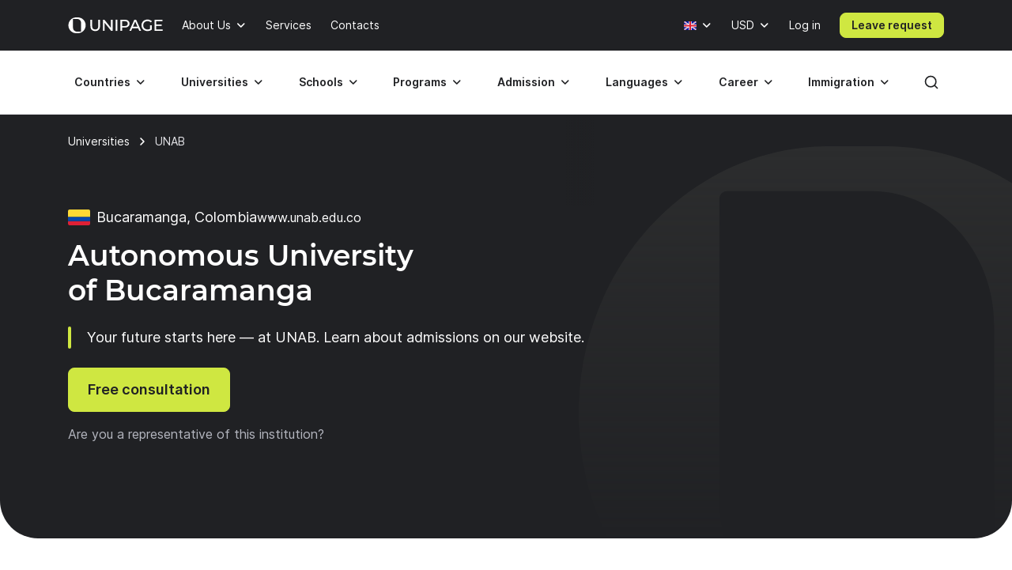

--- FILE ---
content_type: text/html; charset=UTF-8
request_url: https://www.unipage.net/en/2887/autonomous_university_of_bucaramanga
body_size: 18768
content:
<!DOCTYPE html>
<html lang="en">
    <head>
    <meta charset="utf-8">
    <meta name="viewport" content="width=device-width, initial-scale=1">
    <title>Autonomous University of Bucaramanga: expenses for studying – UniPage</title>
	<meta property="og:title" content="Autonomous University of Bucaramanga">
<meta property="og:type" content="article">
<meta property="og:url" content="https://www.unipage.net/en/2887/autonomous_university_of_bucaramanga">
<meta property="og:site_name" content="UniPage">
<meta property="og:description" content="Your future starts here &amp;mdash; at UNAB. Learn about admissions on our website.">
<meta property="vk:image" content="https://t1.unipage.net/src/og-cover-vk-default.png">
<meta property="og:image" content="https://t1.unipage.net/src/og-cover-tg-default.png">
<meta name="twitter:card" content="summary_large_image">
<meta name="description" content="Your future starts here — at UNAB. Learn about admissions on our website.">
<meta name="keywords" content="UNAB, tuition fee, admission process, scholarships">
<link href="/favicon.ico" rel="icon" sizes="any">
<link type="image/svg+xml" href="/favicon.svg" rel="icon">
<link href="/apple-touch-icon.png" rel="apple-touch-icon">
<link href="/manifest.json" rel="manifest">
<link href="https://www.unipage.net/en/2887/autonomous_university_of_bucaramanga" rel="canonical">
<link href="https://www.unipage.net/en/2887/autonomous_university_of_bucaramanga" rel="alternate" hreflang="en">
<link href="https://www.unipage.net/ru/2887/autonomous_university_of_bucaramanga" rel="alternate" hreflang="ru">
<link href="/css/index.css?v=1768468643906" rel="stylesheet">
<link href="/css/icons.css?v=1768468652599" rel="stylesheet">
<link href="/css/print.css?v=1768468643908" rel="stylesheet" media="print">
<link href="/css/flags.css?v=1768468652603" rel="stylesheet" media="print" onload="this.media=&quot;all&quot;">
            
<script>
    window.growthbook_config = window.growthbook_config || {};
    window.growthbook_config.attributes = {
        isLoudCtaExperimentAllowed: false,
        isWebinarPromoPopupRendered: false,
        isWebinarPromoBannerRendered: false,
        isWebinarStarted: true,
        isCareerCounsellingCtaRendered: false,
    };

    (function waitForGrowthbookReady() {
        function check() {
            if (window._growthbook && window._growthbook.ready) {
                window.dispatchEvent(new CustomEvent("growthbookReady", {
                    detail: window._growthbook
                }));
            } else {
                requestAnimationFrame(check);
            }
        }

        check();
    })();
</script>

<script async
        id="growthbook-script"
        data-api-host="https://cdn.growthbook.io"
        data-client-key=sdk-lLAGqcQ9WLMCGcMc        src="https://cdn.jsdelivr.net/npm/@growthbook/growthbook/dist/bundles/auto.min.js"
></script>                    
    
<script>(function(w,d,s,l,i){w[l]=w[l]||[];w[l].push({'gtm.start':new Date().getTime(),event:'gtm.js'});var f=d.getElementsByTagName(s)[0],j=d.createElement(s),dl=l!='dataLayer'?'&l='+l:'';j.async=true;j.src= 'https://www.googletagmanager.com/gtm.js?id='+i+dl;f.parentNode.insertBefore(j,f);})(window,document,'script','dataLayer','GTM-KQMGKGT');</script>	<meta name="csrf-param" content="_csrf">
<meta name="csrf-token" content="s7EgpTVRz-05h3d0Bi4tNS51cRRKHu_xtSuYaCQUsb3Q3FLRBma7hE-wDgFTXHJFHBEUUQxclbvZYKs-UFD77g==">
    <link type="font/woff2" href="/fonts/montserrat/montserrat-semibold.woff2" rel="preload" as="font" crossorigin><link type="font/woff2" href="/fonts/inter/inter-semibold.woff2" rel="preload" as="font" crossorigin><link type="font/woff2" href="/fonts/inter/inter-regular.woff2" rel="preload" as="font" crossorigin>    
<script type="text/javascript" >
    (function(m,e,t,r,i,k,a){m[i]=m[i]||function(){(m[i].a=m[i].a||[]).push(arguments)};m[i].l=1*new Date();k=e.createElement(t),a=e.getElementsByTagName(t)[0],k.async=1,k.src=r,a.parentNode.insertBefore(k,a)})(window, document, "script", "https://mc.yandex.ru/metrika/tag.js", "ym");

    ym(84469840, "init", {
        clickmap:true,
        trackLinks:true,
        accurateTrackBounce:true,
        webvisor:true
    });
</script>    </head>
<body>
<body class="">

<noscript><iframe src="https://www.googletagmanager.com/ns.html?id=GTM-KQMGKGT" height="0" width="0" style="display:none;visibility:hidden"></iframe></noscript>
<div class="header">
    <nav class="header__nav">
        <div class="header__top-bar">
            <div class="header__top-bar-container container">
                
<a class="logo header__logo" href="/en/home" title="Home page" aria-label="Home page"><span class="logo__image" aria-hidden="true"></span></a>                <ul class="header__top-bar-list">
                    
                    
<li class="menu-item menu-item_level_first dropdown" id="about-submenu" data-dropdown="container">
    <button class="menu-item__button button dropdown-toggle"
            id="about"
            type="button"
            aria-haspopup="true"
            data-dropdown="toggle"
            data-ga-event="x_impression x_click"
            data-ga-category="top-nav"
            data-ga-label="about-us">
        About Us    </button>
    <div class="dropdown-menu dropdown-menu_position_left transition-none" data-dropdown="menu">
        
<div class="dropdown-header ">
            <button class="dropdown-header__return-button button button_tertiary button_size_m button_icon button_round"
                type="button"
                aria-label="Return"
                data-dropdown="return">
            <span class="icon icon-arrow-left" aria-hidden="true"></span>
        </button>
    
            <span class="dropdown-header__title" aria-hidden="true">About Us</span>
    
    <button class="dropdown-header__close-button button button_x close-button"
            type="button"
            aria-label="Close"
            data-dropdown="close">
    </button>
</div>
        <div class="dropdown-menu__container">
            <ul class="dropdown-menu__list" aria-labelledby="about">
                                                            <li class="dropdown-list-item dropdown-list-item_size_s">
                            <a href="/en/company" data-ga-event="x_impression x_click" data-ga-category="top-nav" data-ga-label="company">Company</a>                        </li>
                                                                                <li class="dropdown-list-item dropdown-list-item_size_s">
                            <a href="/en/team" data-ga-event="x_impression x_click" data-ga-category="top-nav" data-ga-label="team">Mentors</a>                        </li>
                                                                                <li class="dropdown-list-item dropdown-list-item_size_s">
                            <a href="/en/editorial" data-ga-event="x_impression x_click" data-ga-category="top-nav" data-ga-label="editorial">Editorial</a>                        </li>
                                                                                <li class="dropdown-list-item dropdown-list-item_size_s">
                            <a href="/en/ads" target="_blank" data-ga-event="x_impression x_click" data-ga-category="top-nav" data-ga-label="mediakit">Advertising</a>                        </li>
                                                                                                                    <li class="dropdown-list-item dropdown-list-item_size_s">
                            <a href="/en/join_us" data-ga-event="x_impression x_click" data-ga-category="top-nav" data-ga-label="careers">Jobs</a>                        </li>
                                                                                <li class="dropdown-list-item dropdown-list-item_size_s">
                            <a href="/en/for_agents" data-ga-event="x_impression x_click" data-ga-category="top-nav" data-ga-label="referral">Referral program</a>                        </li>
                                                </ul>
        </div>
    </div>
</li>
                    <li class="menu-item menu-item_level_first">
                        <a class="menu-item__button button"
                           href="/en/services"
                           data-ga-event="x_impression x_click"
                           data-ga-category="top-nav"
                           data-ga-label="services">
                            Services                        </a>
                    </li>

                    
                                            <li class="menu-item menu-item_level_first">
                            <a class="menu-item__button button"
                               href="/en/contacts"
                               data-ga-event="x_impression x_click"
                               data-ga-category="top-nav"
                               data-ga-label="contacts">
                                Contacts                            </a>
                        </li>
                                    </ul>
                <ul class="header__controls" id="localisation-submenu" data-dropdown="container" aria-label="Language and currency">
                    
<li class="header__language menu-item menu-item_level_first dropdown language-menu" id="language-container" data-dropdown="container">
    <button class="header__language-toggle menu-item__button button dropdown-toggle"
            id="language-toggle"
            type="button"
            aria-label="Language"
            aria-haspopup="true"
            data-dropdown="toggle">
        <span class="flag flag-uk"></span>    </button>
    <div class="dropdown-menu dropdown-menu_position_right transition-none" id="language-menu" data-dropdown="menu">
        <span class="dropdown-menu__list-title"
              id="language-menu-list-title"
              aria-hidden="true">
            Language        </span>
        <ul class="dropdown-menu__list header__language-list" id="language-menu-list" aria-labelledby="language-toggle">
                            <li class="dropdown-list-item dropdown-list-item_size_s">
                    <a href="#" class="language-link" data-hreflang=ru>
                        Russian                    </a>
                </li>
                            <li class="dropdown-list-item dropdown-list-item_size_s checked">
                    <a href="#" class="language-link" data-hreflang=en>
                        English                    </a>
                </li>
                    </ul>
    </div>
</li>                    
<li class="header__currency menu-item menu-item_level_first dropdown currency-menu" id="currency-container" data-dropdown="container">
    <button class="menu-item__button button dropdown-toggle"
            id="currency-toggle"
            type="button"
            aria-label="Currency"
            aria-haspopup="true"
            data-dropdown="toggle">
        USD    </button>
    <div class="dropdown-menu dropdown-menu_position_right transition-none" id="currency-menu" data-dropdown="menu">
        
<div class="dropdown-header ">
            <button class="dropdown-header__return-button button button_tertiary button_size_m button_icon button_round"
                type="button"
                aria-label="Return"
                data-dropdown="return">
            <span class="icon icon-arrow-left" aria-hidden="true"></span>
        </button>
    
            <span class="dropdown-header__title" aria-hidden="true">Language and currency</span>
    
    <button class="dropdown-header__close-button button button_x close-button"
            type="button"
            aria-label="Close"
            data-dropdown="close">
    </button>
</div>
        <div class="dropdown-menu__container" id="currency-menu-container">
            <span class="dropdown-menu__list-title" aria-hidden="true">Currency</span>
            <div class="dropdown-menu__search form-control-icon__wrapper">
                <label for="currency-search" class="visually-hidden">Find currency: </label>
                <input class="form-control form-control-icon"
                       id="currency-search"
                       type="text"
                       name="currency-search"
                       aria-label="Find currency"
                       placeholder="Find currency">
            </div>
            <ul class="dropdown-menu__list" aria-labelledby="currency-toggle">
                                    <li class="dropdown-list-item dropdown-list-item_size_s dropdown-list-item_currency checked">
                        <a class="currency-link"
                           href="#"
                           data-currency="USD">
                            <span>USD</span>
                            <span>US dollar</span>
                        </a>
                    </li>
                                    <li class="dropdown-list-item dropdown-list-item_size_s dropdown-list-item_currency">
                        <a class="currency-link"
                           href="#"
                           data-currency="EUR">
                            <span>EUR</span>
                            <span>Euro</span>
                        </a>
                    </li>
                                    <li class="dropdown-list-item dropdown-list-item_size_s dropdown-list-item_currency">
                        <a class="currency-link"
                           href="#"
                           data-currency="RUB">
                            <span>RUB</span>
                            <span>Russian ruble</span>
                        </a>
                    </li>
                                    <li class="dropdown-list-item dropdown-list-item_size_s dropdown-list-item_currency">
                        <a class="currency-link"
                           href="#"
                           data-currency="KZT">
                            <span>KZT</span>
                            <span>Kazakhstani tenge</span>
                        </a>
                    </li>
                                    <li class="dropdown-list-item dropdown-list-item_size_s dropdown-list-item_currency">
                        <a class="currency-link"
                           href="#"
                           data-currency="UAH">
                            <span>UAH</span>
                            <span>Ukrainian hryvnia</span>
                        </a>
                    </li>
                                    <li class="dropdown-list-item dropdown-list-item_size_s dropdown-list-item_currency">
                        <a class="currency-link"
                           href="#"
                           data-currency="UZS">
                            <span>UZS</span>
                            <span>Uzbekistan sum</span>
                        </a>
                    </li>
                                    <li class="dropdown-list-item dropdown-list-item_size_s dropdown-list-item_currency">
                        <a class="currency-link"
                           href="#"
                           data-currency="BYN">
                            <span>BYN</span>
                            <span>Belarusian ruble</span>
                        </a>
                    </li>
                                    <li class="dropdown-list-item dropdown-list-item_size_s dropdown-list-item_currency">
                        <a class="currency-link"
                           href="#"
                           data-currency="KGS">
                            <span>KGS</span>
                            <span>Kyrgystani som</span>
                        </a>
                    </li>
                                    <li class="dropdown-list-item dropdown-list-item_size_s dropdown-list-item_currency">
                        <a class="currency-link"
                           href="#"
                           data-currency="AZN">
                            <span>AZN</span>
                            <span>Azerbaijani manat</span>
                        </a>
                    </li>
                                    <li class="dropdown-list-item dropdown-list-item_size_s dropdown-list-item_currency">
                        <a class="currency-link"
                           href="#"
                           data-currency="TRY">
                            <span>TRY</span>
                            <span>Turkish lira</span>
                        </a>
                    </li>
                                    <li class="dropdown-list-item dropdown-list-item_size_s dropdown-list-item_currency">
                        <a class="currency-link"
                           href="#"
                           data-currency="TMT">
                            <span>TMT</span>
                            <span>Turkmenistani manat</span>
                        </a>
                    </li>
                                    <li class="dropdown-list-item dropdown-list-item_size_s dropdown-list-item_currency">
                        <a class="currency-link"
                           href="#"
                           data-currency="PLN">
                            <span>PLN</span>
                            <span>Polish zloty</span>
                        </a>
                    </li>
                                    <li class="dropdown-list-item dropdown-list-item_size_s dropdown-list-item_currency">
                        <a class="currency-link"
                           href="#"
                           data-currency="GEL">
                            <span>GEL</span>
                            <span>Georgian lari</span>
                        </a>
                    </li>
                                    <li class="dropdown-list-item dropdown-list-item_size_s dropdown-list-item_currency">
                        <a class="currency-link"
                           href="#"
                           data-currency="GBP">
                            <span>GBP</span>
                            <span>Pound sterling</span>
                        </a>
                    </li>
                                    <li class="dropdown-list-item dropdown-list-item_size_s dropdown-list-item_currency">
                        <a class="currency-link"
                           href="#"
                           data-currency="NGN">
                            <span>NGN</span>
                            <span>Nigerian naira</span>
                        </a>
                    </li>
                                    <li class="dropdown-list-item dropdown-list-item_size_s dropdown-list-item_currency">
                        <a class="currency-link"
                           href="#"
                           data-currency="INR">
                            <span>INR</span>
                            <span>Indian rupee</span>
                        </a>
                    </li>
                                    <li class="dropdown-list-item dropdown-list-item_size_s dropdown-list-item_currency">
                        <a class="currency-link"
                           href="#"
                           data-currency="ILS">
                            <span>ILS</span>
                            <span>Israeli shekel</span>
                        </a>
                    </li>
                                    <li class="dropdown-list-item dropdown-list-item_size_s dropdown-list-item_currency">
                        <a class="currency-link"
                           href="#"
                           data-currency="MDL">
                            <span>MDL</span>
                            <span>Moldovan leu</span>
                        </a>
                    </li>
                                    <li class="dropdown-list-item dropdown-list-item_size_s dropdown-list-item_currency">
                        <a class="currency-link"
                           href="#"
                           data-currency="AMD">
                            <span>AMD</span>
                            <span>Armenian dram</span>
                        </a>
                    </li>
                                    <li class="dropdown-list-item dropdown-list-item_size_s dropdown-list-item_currency">
                        <a class="currency-link"
                           href="#"
                           data-currency="LVL">
                            <span>LVL</span>
                            <span>Latvian lats</span>
                        </a>
                    </li>
                                    <li class="dropdown-list-item dropdown-list-item_size_s dropdown-list-item_currency">
                        <a class="currency-link"
                           href="#"
                           data-currency="PHP">
                            <span>PHP</span>
                            <span>Philippine peso</span>
                        </a>
                    </li>
                                    <li class="dropdown-list-item dropdown-list-item_size_s dropdown-list-item_currency">
                        <a class="currency-link"
                           href="#"
                           data-currency="TJS">
                            <span>TJS</span>
                            <span>Tajikistani somoni</span>
                        </a>
                    </li>
                                    <li class="dropdown-list-item dropdown-list-item_size_s dropdown-list-item_currency">
                        <a class="currency-link"
                           href="#"
                           data-currency="PKR">
                            <span>PKR</span>
                            <span>Pakistani rupee</span>
                        </a>
                    </li>
                                    <li class="dropdown-list-item dropdown-list-item_size_s dropdown-list-item_currency">
                        <a class="currency-link"
                           href="#"
                           data-currency="AUD">
                            <span>AUD</span>
                            <span>Australian dollar</span>
                        </a>
                    </li>
                                    <li class="dropdown-list-item dropdown-list-item_size_s dropdown-list-item_currency">
                        <a class="currency-link"
                           href="#"
                           data-currency="CAD">
                            <span>CAD</span>
                            <span>Canadian dollar</span>
                        </a>
                    </li>
                                    <li class="dropdown-list-item dropdown-list-item_size_s dropdown-list-item_currency">
                        <a class="currency-link"
                           href="#"
                           data-currency="CHF">
                            <span>CHF</span>
                            <span>Swiss franc</span>
                        </a>
                    </li>
                                    <li class="dropdown-list-item dropdown-list-item_size_s dropdown-list-item_currency">
                        <a class="currency-link"
                           href="#"
                           data-currency="CNY">
                            <span>CNY</span>
                            <span>Yuan renminbi</span>
                        </a>
                    </li>
                                    <li class="dropdown-list-item dropdown-list-item_size_s dropdown-list-item_currency">
                        <a class="currency-link"
                           href="#"
                           data-currency="JPY">
                            <span>JPY</span>
                            <span>Japanese yen</span>
                        </a>
                    </li>
                                    <li class="dropdown-list-item dropdown-list-item_size_s dropdown-list-item_currency">
                        <a class="currency-link"
                           href="#"
                           data-currency="RSD">
                            <span>RSD</span>
                            <span>Serbian dinar</span>
                        </a>
                    </li>
                            </ul>
        </div>
    </div>
</li>                </ul>

                

                
    <div class="menu-item menu-item_level_first header__user-login">
        <a class="menu-item__button button" href="/en/user/login">Log in</a>
    </div>

                                    <a class="header__cta-button button button_primary button_size_s button_inverted request-button" href="/en/request/create" data-desktop-button-type="primary" data-tablet-button-type="primary" data-ga-category="button_cta_nav" data-ga-event="x_impression x_click" data-ga-label="Leave request">Leave request</a>                
                <button class="header__burger-button button button_inverted button_tertiary button_size_m button_icon" type="button" aria-label="Меню" aria-haspopup="true">
                    <span class="icon icon-menu" aria-hidden="true"></span>
                </button>
                <div class="dropdown-backdrop transition-none"></div>
            </div>
        </div>
        <div class="header__menu transition-none" id="header-menu" data-dropdown="menu">
            
<div class="dropdown-header header__menu-header dropdown">
    
    
    <button class="dropdown-header__close-button button button_x close-button"
            type="button"
            aria-label="Close"
            data-dropdown="close">
    </button>
</div>
            <div class="header__menu-search">
		        <div id="search-submenu" class="menu-item menu-item_level_second dropdown" data-dropdown="container"><button type="button" id="search" class="menu-search__toggle-button menu-item__button button dropdown-toggle" aria-haspopup="true" data-dropdown="toggle" data-ga-event="x_impression x_click" data-ga-category="top-nav-submenu" data-ga-label="search">Search</button><div class="dropdown-menu dropdown-submenu transition-none dropdown-menu_position_left" data-dropdown="menu">
<div class="dropdown-header ">
            <button class="dropdown-header__return-button button button_tertiary button_size_m button_icon button_round"
                type="button"
                aria-label="Return"
                data-dropdown="return">
            <span class="icon icon-arrow-left" aria-hidden="true"></span>
        </button>
    
            <span class="dropdown-header__title" aria-hidden="true">Search</span>
    
    <button class="dropdown-header__close-button button button_x close-button"
            type="button"
            aria-label="Close"
            data-dropdown="close">
    </button>
</div><div class="dropdown-menu__container dropdown-submenu__container dropdown-submenu__container_but_tertiary" aria-labelledby="search">
<div class="global-search hidden-desktop">
	<select id="mobile-global-search-input" class="global-search__input hidden-desktop" name="search-query" data-type="select" autocomplete="off" placeholder="Search" data-remote="/api/search/all" data-clear-cache-after-request data-no-close data-client-search-by="q" data-load-throttle="1000" data-on-change="value =&gt; {this.element.tomselect.clear(); window.location.href = value}" data-on-initialize="() =&gt; {
			    this.element.tomselect.dropdown.prepend(document.querySelector(&quot;.global-search__scope-mobile&quot;));
                this.element.tomselect.control.append(document.querySelector(&quot;#global-search-actions-mobile&quot;));
            }" data-dependencies="{&quot;scope&quot;:&quot;input[name=\&quot;mobile-search-scope\&quot;]&quot;}" data-item-render="inject" data-option-render="inject" data-no-results-text="No results found for " data-add-option-text="Add "></select>
    <div class="global-search__actions" id="global-search-actions-mobile">
        <button class="button button_tertiary global-search__clear-button" id="global-search-clear-mobile"><span class="icon icon-x"></span></button>
    </div>

    <div class="global-search__scope-mobile" data-scroll-area>
		<label class="form-radio form-radio_inline active"><input type="radio" name="mobile-search-scope" value="all" checked><span>All</span></label>
		<label class="form-radio form-radio_inline"><input type="radio" name="mobile-search-scope" value="page"><span>Article</span></label>
		<label class="form-radio form-radio_inline"><input type="radio" name="mobile-search-scope" value="university"><span>University</span></label>    </div>
</div>
</div></div></div>            </div>

            <div class="header__menu-container container">
                
<div class="global-search">
    <div class="global-search__panel hidden-mobile container hidden">
        <select id="global-search-input" class="global-search__input hidden-mobile" name="search-query" required data-type="select" autocomplete="off" data-remote="/api/search/all" data-clear-cache-after-request data-no-close data-client-search-by="q" data-load-throttle="1000" data-on-change="value =&gt; {this.element.tomselect.clear(); window.location.href = value}" data-on-initialize="() =&gt; {this.element.tomselect.control.append(document.querySelector(&quot;#global-search-actions&quot;))}" data-dependencies="{&quot;scope&quot;:&quot;#global-search-scope&quot;}" data-item-render="inject" data-option-render="inject" data-no-results-text="No results found for " data-add-option-text="Add "></select>
        <div class="global-search__actions" id="global-search-actions">
            <button class="button button_tertiary global-search__clear-button" id="global-search-clear"><span class="icon icon-x"></span></button>

            <select id="global-search-scope" class="form-control global-search__scope hidden-mobile" name="scope" data-type="select" autocomplete="off" data-noinput data-on-change="value =&gt; {const search = document.querySelector(&quot;#global-search-input&quot;)[&quot;internalTomSelect&quot;]; const query = search.lastQuery; search.clearOptions(); search.load(query); search.refreshOptions(null)}" data-no-results-text="No results found for " data-add-option-text="Add "><option value="all" selected>All</option><option value="page">Article</option><option value="university">University</option></select>        </div>

        <button class="global-search__close-button button button_x close-button"
                type="button"
                aria-label="Close search">
        </button>
    </div>
</div>

                <ul class="header__menu-list">
                                            <li id="countries-submenu" class="menu-item menu-item_level_second dropdown" data-dropdown="container"><button type="button" id="countries" class="menu-item__button button dropdown-toggle" aria-haspopup="true" data-dropdown="toggle" data-ga-event="x_impression x_click" data-ga-category="top-nav-submenu" data-ga-label="countries">Countries</button><div class="dropdown-menu dropdown-submenu transition-none dropdown-menu_position_left" data-dropdown="menu">
<div class="dropdown-header ">
            <button class="dropdown-header__return-button button button_tertiary button_size_m button_icon button_round"
                type="button"
                aria-label="Return"
                data-dropdown="return">
            <span class="icon icon-arrow-left" aria-hidden="true"></span>
        </button>
    
            <span class="dropdown-header__title" aria-hidden="true">Countries</span>
    
    <button class="dropdown-header__close-button button button_x close-button"
            type="button"
            aria-label="Close"
            data-dropdown="close">
    </button>
</div><ul class="dropdown-menu__container dropdown-submenu__container dropdown-submenu__container_but_secondary" aria-labelledby="countries"><li class="dropdown-submenu__primary"><h2 id="countries-english-speaking" class="dropdown-menu__list-title">English-speaking</h2><ul class="dropdown-menu__list" aria-labelledby="countries-english-speaking">
<li class="dropdown-list-item dropdown-list-item_size_s"><a href="/en/study_usa" data-ga-event="x_impression x_click" data-ga-category="top-nav-submenu" data-ga-label="countries_usa"><span class="flag flag-us" aria-hidden="true"></span><span>USA</span></a></li>
<li class="dropdown-list-item dropdown-list-item_size_s"><a href="/en/study_uk" data-ga-event="x_impression x_click" data-ga-category="top-nav-submenu" data-ga-label="countries_united-kingdom"><span class="flag flag-uk" aria-hidden="true"></span><span>United Kingdom</span></a></li>
<li class="dropdown-list-item dropdown-list-item_size_s"><a href="/en/study_australia" data-ga-event="x_impression x_click" data-ga-category="top-nav-submenu" data-ga-label="countries_australia"><span class="flag flag-au" aria-hidden="true"></span><span>Australia</span></a></li>
<li class="dropdown-list-item dropdown-list-item_size_s"><a href="/en/study_canada" data-ga-event="x_impression x_click" data-ga-category="top-nav-submenu" data-ga-label="countries_canada"><span class="flag flag-ca" aria-hidden="true"></span><span>Canada</span></a></li>
<li class="dropdown-list-item dropdown-list-item_size_s"><a href="/en/study_ireland" data-ga-event="x_impression x_click" data-ga-category="top-nav-submenu" data-ga-label="countries_ireland"><span class="flag flag-ie" aria-hidden="true"></span><span>Ireland</span></a></li>
</ul><h2 id="countries-europe" class="dropdown-menu__list-title">Europe</h2><ul class="dropdown-menu__list" aria-labelledby="countries-europe">
<li class="dropdown-list-item dropdown-list-item_size_s"><a href="/en/study_germany" data-ga-event="x_impression x_click" data-ga-category="top-nav-submenu" data-ga-label="countries_germany"><span class="flag flag-de" aria-hidden="true"></span><span>Germany</span></a></li>
<li class="dropdown-list-item dropdown-list-item_size_s"><a href="/en/study_france" data-ga-event="x_impression x_click" data-ga-category="top-nav-submenu" data-ga-label="countries_france"><span class="flag flag-fr" aria-hidden="true"></span><span>France</span></a></li>
<li class="dropdown-list-item dropdown-list-item_size_s"><a href="/en/study_netherlands" data-ga-event="x_impression x_click" data-ga-category="top-nav-submenu" data-ga-label="countries_netherlands"><span class="flag flag-nl" aria-hidden="true"></span><span>Netherlands</span></a></li>
<li class="dropdown-list-item dropdown-list-item_size_s"><a href="/en/study_spain" data-ga-event="x_impression x_click" data-ga-category="top-nav-submenu" data-ga-label="countries_spain"><span class="flag flag-es" aria-hidden="true"></span><span>Spain</span></a></li>
<li class="dropdown-list-item dropdown-list-item_size_s"><a href="/en/study_italy" data-ga-event="x_impression x_click" data-ga-category="top-nav-submenu" data-ga-label="countries_italy"><span class="flag flag-it" aria-hidden="true"></span><span>Italy</span></a></li>
</ul><h2 id="countries-asia" class="dropdown-menu__list-title">Asia</h2><ul class="dropdown-menu__list" aria-labelledby="countries-asia">
<li class="dropdown-list-item dropdown-list-item_size_s"><a href="/en/study_china" data-ga-event="x_impression x_click" data-ga-category="top-nav-submenu" data-ga-label="countries_china"><span class="flag flag-cn" aria-hidden="true"></span><span>China</span></a></li>
<li class="dropdown-list-item dropdown-list-item_size_s"><a href="/en/study_japan" data-ga-event="x_impression x_click" data-ga-category="top-nav-submenu" data-ga-label="countries_japan"><span class="flag flag-jp" aria-hidden="true"></span><span>Japan</span></a></li>
<li class="dropdown-list-item dropdown-list-item_size_s"><a href="/en/study_south_korea" data-ga-event="x_impression x_click" data-ga-category="top-nav-submenu" data-ga-label="countries_south-korea"><span class="flag flag-kr" aria-hidden="true"></span><span>South Korea</span></a></li>
<li class="dropdown-list-item dropdown-list-item_size_s"><a href="/en/study_turkey" data-ga-event="x_impression x_click" data-ga-category="top-nav-submenu" data-ga-label="countries_turkey"><span class="flag flag-tr" aria-hidden="true"></span><span>Turkey</span></a></li>

<li class="dropdown-list-item dropdown-list-item_size_s"><a href="/en/study_singapore" data-ga-event="x_impression x_click" data-ga-category="top-nav-submenu" data-ga-label="countries_singapore"><span class="flag flag-sg" aria-hidden="true"></span><span>Singapore</span></a></li>
</ul></li><li class="dropdown-submenu__tertiary"><ul class="dropdown-menu__list">
<li><a class="button button_tertiary button_size_s" href="/en/study_countries" data-desktop-button-type="tertiary" data-ga-event="x_impression x_click" data-ga-category="top-nav-submenu" data-ga-label="countries_all-countries" data-tablet-button-type="primary"><span>All countries</span><span class="icon icon-arrow-right hidden-mobile hidden-tablet" aria-hidden="true"></span></a></li>
</ul></li></ul></div></li>                                            <li id="universities-submenu" class="menu-item menu-item_level_second dropdown" data-dropdown="container"><button type="button" id="universities" class="menu-item__button button dropdown-toggle" aria-haspopup="true" data-dropdown="toggle" data-ga-event="x_impression x_click" data-ga-category="top-nav-submenu" data-ga-label="universities">Universities</button><div class="dropdown-menu dropdown-submenu transition-none dropdown-menu_position_left" data-dropdown="menu">
<div class="dropdown-header ">
            <button class="dropdown-header__return-button button button_tertiary button_size_m button_icon button_round"
                type="button"
                aria-label="Return"
                data-dropdown="return">
            <span class="icon icon-arrow-left" aria-hidden="true"></span>
        </button>
    
            <span class="dropdown-header__title" aria-hidden="true">Universities</span>
    
    <button class="dropdown-header__close-button button button_x close-button"
            type="button"
            aria-label="Close"
            data-dropdown="close">
    </button>
</div><ul class="dropdown-menu__container dropdown-submenu__container" aria-labelledby="universities"><li class="dropdown-submenu__primary"><h2 id="universities-popular-destinations" class="dropdown-menu__list-title">Popular destinations</h2><ul class="dropdown-menu__list" aria-labelledby="universities-popular-destinations">
<li class="dropdown-list-item dropdown-list-item_size_s"><a href="/en/universities_usa" data-ga-event="x_impression x_click" data-ga-category="top-nav-submenu" data-ga-label="universities_usa"><span class="flag flag-us" aria-hidden="true"></span><span>USA</span></a></li>
<li class="dropdown-list-item dropdown-list-item_size_s"><a href="/en/universities_uk" data-ga-event="x_impression x_click" data-ga-category="top-nav-submenu" data-ga-label="universities_united-kingdom"><span class="flag flag-uk" aria-hidden="true"></span><span>United Kingdom</span></a></li>
<li class="dropdown-list-item dropdown-list-item_size_s"><a href="/en/universities_germany" data-ga-event="x_impression x_click" data-ga-category="top-nav-submenu" data-ga-label="universities_germany"><span class="flag flag-de" aria-hidden="true"></span><span>Germany</span></a></li>
<li class="dropdown-list-item dropdown-list-item_size_s"><a href="/en/universities_netherlands" data-ga-event="x_impression x_click" data-ga-category="top-nav-submenu" data-ga-label="universities_the-netherlands"><span class="flag flag-nl" aria-hidden="true"></span><span>Netherlands</span></a></li>
<li class="dropdown-list-item dropdown-list-item_size_s"><a href="/en/universities_canada" data-ga-event="x_impression x_click" data-ga-category="top-nav-submenu" data-ga-label="universities_canada"><span class="flag flag-ca" aria-hidden="true"></span><span>Canada</span></a></li>
</ul></li><li class="dropdown-submenu__secondary"><ul class="dropdown-menu__list">
<li class="dropdown-list-item dropdown-list-item_size_s dropdown-list-item_filled"><a href="/en/universities_ranking" data-ga-event="x_impression x_click" data-ga-category="top-nav-submenu" data-ga-label="universities_best-universities"><span>Best universities</span></a></li>
<li class="dropdown-list-item dropdown-list-item_size_s dropdown-list-item_filled"><a href="/en/universities_free" data-ga-event="x_impression x_click" data-ga-category="top-nav-submenu" data-ga-label="universities_free-universities-abroad"><span>Free universities abroad</span></a></li>
<li class="dropdown-list-item dropdown-list-item_size_s dropdown-list-item_filled"><a href="/en/universities_europe_affordable" data-ga-event="x_impression x_click" data-ga-category="top-nav-submenu" data-ga-label="universities_affordable-universities-in-europe"><span>Affordable universities in Europe </span></a></li>
<li class="dropdown-list-item dropdown-list-item_size_s dropdown-list-item_filled"><a href="/en/colleges_community_usa" data-ga-event="x_impression x_click" data-ga-category="top-nav-submenu" data-ga-label="universities_community-colleges"><span>Community colleges</span></a></li>
<li class="dropdown-list-item dropdown-list-item_size_s dropdown-list-item_filled"><a href="/en/rankings" data-ga-event="x_impression x_click" data-ga-category="top-nav-submenu" data-ga-label="universities_world-university-rankings"><span>World university rankings</span></a></li>
</ul></li><li class="dropdown-submenu__tertiary"><ul class="dropdown-menu__list">
<li><a class="button button_tertiary button_size_s" href="/en/universities_countries" data-desktop-button-type="tertiary" data-ga-event="x_impression x_click" data-ga-category="top-nav-submenu" data-ga-label="universities_all-countries" data-tablet-button-type="primary"><span>All countries</span><span class="icon icon-arrow-right hidden-mobile hidden-tablet" aria-hidden="true"></span></a></li>
<li><a class="button button_tertiary button_size_s" href="/en/universities" data-desktop-button-type="tertiary" data-ga-event="x_impression x_click" data-ga-category="top-nav-submenu" data-ga-label="universities_universities-search" data-tablet-button-type="secondary" data-desktop-button-text="Universities search" data-tablet-button-text="Universities search"><span>Universities search</span><span class="icon icon-arrow-right hidden-mobile hidden-tablet" aria-hidden="true"></span></a></li>
</ul></li></ul></div></li>                                            <li id="schools-submenu" class="menu-item menu-item_level_second dropdown" data-dropdown="container"><button type="button" id="schools" class="menu-item__button button dropdown-toggle" aria-haspopup="true" data-dropdown="toggle" data-ga-event="x_impression x_click" data-ga-category="top-nav-submenu" data-ga-label="schools">Schools</button><div class="dropdown-menu dropdown-submenu transition-none dropdown-menu_position_left" data-dropdown="menu">
<div class="dropdown-header ">
            <button class="dropdown-header__return-button button button_tertiary button_size_m button_icon button_round"
                type="button"
                aria-label="Return"
                data-dropdown="return">
            <span class="icon icon-arrow-left" aria-hidden="true"></span>
        </button>
    
            <span class="dropdown-header__title" aria-hidden="true">Schools</span>
    
    <button class="dropdown-header__close-button button button_x close-button"
            type="button"
            aria-label="Close"
            data-dropdown="close">
    </button>
</div><ul class="dropdown-menu__container dropdown-submenu__container" aria-labelledby="schools"><li class="dropdown-submenu__primary"><h2 id="schools-popular-destinations" class="dropdown-menu__list-title">Popular destinations</h2><ul class="dropdown-menu__list" aria-labelledby="schools-popular-destinations">
<li class="dropdown-list-item dropdown-list-item_size_s"><a href="/en/schools_usa" data-ga-event="x_impression x_click" data-ga-category="top-nav-submenu" data-ga-label="schools_usa"><span class="flag flag-us" aria-hidden="true"></span><span>USA</span></a></li>
<li class="dropdown-list-item dropdown-list-item_size_s"><a href="/en/secondary_education_uk" data-ga-event="x_impression x_click" data-ga-category="top-nav-submenu" data-ga-label="schools_united-kingdom"><span class="flag flag-uk" aria-hidden="true"></span><span>United Kingdom</span></a></li>



<li class="dropdown-list-item dropdown-list-item_size_s"><a href="/en/schools_china" data-ga-event="x_impression x_click" data-ga-category="top-nav-submenu" data-ga-label="schools_china"><span class="flag flag-cn" aria-hidden="true"></span><span>China</span></a></li>
<li class="dropdown-list-item dropdown-list-item_size_s"><a href="/en/schools_estonia" data-ga-event="x_impression x_click" data-ga-category="top-nav-submenu" data-ga-label="schools_estonia"><span class="flag flag-ee" aria-hidden="true"></span><span>Estonia</span></a></li>
<li class="dropdown-list-item dropdown-list-item_size_s"><a href="/en/schools_malaysia" data-ga-event="x_impression x_click" data-ga-category="top-nav-submenu" data-ga-label="schools_malaysia"><span class="flag flag-my" aria-hidden="true"></span><span>Malaysia</span></a></li>
</ul></li><li class="dropdown-submenu__secondary"><ul class="dropdown-menu__list">
<li class="dropdown-list-item dropdown-list-item_size_s dropdown-list-item_filled"><a href="/en/programs_a_level_uk" data-ga-event="x_impression x_click" data-ga-category="top-nav-submenu" data-ga-label="schools_a-level"><span>A-level</span></a></li>
<li class="dropdown-list-item dropdown-list-item_size_s dropdown-list-item_filled"><a href="/en/programs_foundation" data-ga-event="x_impression x_click" data-ga-category="top-nav-submenu" data-ga-label="schools_foundation"><span>Foundation</span></a></li>
<li class="dropdown-list-item dropdown-list-item_size_s dropdown-list-item_filled"><a href="/en/advanced_placement" data-ga-event="x_impression x_click" data-ga-category="top-nav-submenu" data-ga-label="schools_advanced-placement-(ap)"><span>Advanced Placement (AP)</span></a></li>

</ul></li><li class="dropdown-submenu__tertiary"><ul class="dropdown-menu__list">
<li><a class="button button_tertiary button_size_s" href="/en/secondary_education_countries" data-desktop-button-type="tertiary" data-ga-event="x_impression x_click" data-ga-category="top-nav-submenu" data-ga-label="schools_all-countries" data-tablet-button-type="primary"><span>All countries</span><span class="icon icon-arrow-right hidden-mobile hidden-tablet" aria-hidden="true"></span></a></li>
<li><a class="button button_tertiary button_size_s" href="/en/secondary_schools" data-desktop-button-type="tertiary" data-ga-event="x_impression x_click" data-ga-category="top-nav-submenu" data-ga-label="schools_schools-search" data-tablet-button-type="secondary"><span>Schools search</span><span class="icon icon-arrow-right hidden-mobile hidden-tablet" aria-hidden="true"></span></a></li>
</ul></li></ul></div></li>                                            <li id="programs-submenu" class="menu-item menu-item_level_second dropdown" data-dropdown="container"><button type="button" id="programs" class="menu-item__button button dropdown-toggle" aria-haspopup="true" data-dropdown="toggle" data-ga-event="x_impression x_click" data-ga-category="top-nav-submenu" data-ga-label="programs">Programs</button><div class="dropdown-menu dropdown-submenu transition-none dropdown-menu_position_left" data-dropdown="menu">
<div class="dropdown-header ">
            <button class="dropdown-header__return-button button button_tertiary button_size_m button_icon button_round"
                type="button"
                aria-label="Return"
                data-dropdown="return">
            <span class="icon icon-arrow-left" aria-hidden="true"></span>
        </button>
    
            <span class="dropdown-header__title" aria-hidden="true">Programs</span>
    
    <button class="dropdown-header__close-button button button_x close-button"
            type="button"
            aria-label="Close"
            data-dropdown="close">
    </button>
</div><ul class="dropdown-menu__container dropdown-submenu__container" aria-labelledby="programs"><li class="dropdown-submenu__primary"><ul class="dropdown-menu__list">
<li class="dropdown-list-item dropdown-list-item_size_s"><a href="/en/higher_education_countries" data-ga-event="x_impression x_click" data-ga-category="top-nav-submenu" data-ga-label="programs_higher-education"><span>Higher education</span></a></li>
<li class="dropdown-list-item dropdown-list-item_size_s"><a href="/en/bachelor_countries" data-ga-event="x_impression x_click" data-ga-category="top-nav-submenu" data-ga-label="programs_bachelor’s-degree"><span>Bachelor’s degree</span></a></li>
<li class="dropdown-list-item dropdown-list-item_size_s"><a href="/en/master_countries" data-ga-event="x_impression x_click" data-ga-category="top-nav-submenu" data-ga-label="programs_master’s-degree"><span>Master’s degree</span></a></li>
<li class="dropdown-list-item dropdown-list-item_size_s"><a href="/en/programs_mba" data-ga-event="x_impression x_click" data-ga-category="top-nav-submenu" data-ga-label="programs_мва"><span>МВА</span></a></li>
<li class="dropdown-list-item dropdown-list-item_size_s"><a href="/en/degree_phd" data-ga-event="x_impression x_click" data-ga-category="top-nav-submenu" data-ga-label="programs_doctorate-degree-(phd)"><span>Doctorate degree (PhD)</span></a></li>
</ul></li><li class="dropdown-submenu__secondary"><ul class="dropdown-menu__list">
<li class="dropdown-list-item dropdown-list-item_size_s dropdown-list-item_filled"><a href="/en/secondary_education_countries" data-ga-event="x_impression x_click" data-ga-category="top-nav-submenu" data-ga-label="programs_secondary-education"><span>Secondary education</span></a></li>
<li class="dropdown-list-item dropdown-list-item_size_s dropdown-list-item_filled"><a href="/en/preparation_countries" data-ga-event="x_impression x_click" data-ga-category="top-nav-submenu" data-ga-label="programs_preparatory-programs"><span>Preparatory programs</span></a></li>
<li class="dropdown-list-item dropdown-list-item_size_s dropdown-list-item_filled"><a href="/en/education_online" data-ga-event="x_impression x_click" data-ga-category="top-nav-submenu" data-ga-label="programs_online-education"><span>Online Education</span></a></li>
<li class="dropdown-list-item dropdown-list-item_size_s dropdown-list-item_filled"><a href="/en/professions" data-ga-event="x_impression x_click" data-ga-category="top-nav-submenu" data-ga-label="programs_professional-education"><span>Professional education </span></a></li>
<li class="dropdown-list-item dropdown-list-item_size_s dropdown-list-item_filled"><a href="/en/programs_summer" data-ga-event="x_impression x_click" data-ga-category="top-nav-submenu" data-ga-label="programs_summer-schools-abroad"><span>Summer schools abroad</span></a></li>
</ul></li><li class="dropdown-submenu__tertiary"><ul class="dropdown-menu__list">
<li><a class="button button_tertiary button_size_s" href="/en/programs" data-desktop-button-type="tertiary" data-ga-event="x_impression x_click" data-ga-category="top-nav-submenu" data-ga-label="programs_academic-programs-search" data-tablet-button-type="primary" data-desktop-button-text="Academic programs search" data-tablet-button-text="Program search"><span>Academic programs search</span><span class="icon icon-arrow-right hidden-mobile hidden-tablet" aria-hidden="true"></span></a></li>
</ul></li></ul></div></li>                                            <li id="admission-submenu" class="menu-item menu-item_level_second dropdown" data-dropdown="container"><button type="button" id="admission" class="menu-item__button button dropdown-toggle" aria-haspopup="true" data-dropdown="toggle" data-ga-event="x_impression x_click" data-ga-category="top-nav-submenu" data-ga-label="admission">Admission</button><div class="dropdown-menu dropdown-submenu transition-none dropdown-menu_position_center" data-dropdown="menu">
<div class="dropdown-header ">
            <button class="dropdown-header__return-button button button_tertiary button_size_m button_icon button_round"
                type="button"
                aria-label="Return"
                data-dropdown="return">
            <span class="icon icon-arrow-left" aria-hidden="true"></span>
        </button>
    
            <span class="dropdown-header__title" aria-hidden="true">Admission</span>
    
    <button class="dropdown-header__close-button button button_x close-button"
            type="button"
            aria-label="Close"
            data-dropdown="close">
    </button>
</div><ul class="dropdown-menu__container dropdown-submenu__container dropdown-submenu__container_but_tertiary" aria-labelledby="admission"><li class="dropdown-submenu__primary"><h2 id="admission-popular-destinations" class="dropdown-menu__list-title">Popular destinations</h2><ul class="dropdown-menu__list" aria-labelledby="admission-popular-destinations">
<li class="dropdown-list-item dropdown-list-item_size_s"><a href="/en/admission_usa" data-ga-event="x_impression x_click" data-ga-category="top-nav-submenu" data-ga-label="admission_usa"><span class="flag flag-us" aria-hidden="true"></span><span>USA</span></a></li>
<li class="dropdown-list-item dropdown-list-item_size_s"><a href="/en/admission_uk" data-ga-event="x_impression x_click" data-ga-category="top-nav-submenu" data-ga-label="admission_united-kingdom"><span class="flag flag-uk" aria-hidden="true"></span><span>United Kingdom</span></a></li>
<li class="dropdown-list-item dropdown-list-item_size_s"><a href="/en/admission_germany" data-ga-event="x_impression x_click" data-ga-category="top-nav-submenu" data-ga-label="admission_germany"><span class="flag flag-de" aria-hidden="true"></span><span>Germany</span></a></li>
<li class="dropdown-list-item dropdown-list-item_size_s"><a href="/en/admission_netherlands" data-ga-event="x_impression x_click" data-ga-category="top-nav-submenu" data-ga-label="admission_the-netherlands"><span class="flag flag-nl" aria-hidden="true"></span><span>Netherlands</span></a></li>
<li class="dropdown-list-item dropdown-list-item_size_s"><a href="/en/admission_canada" data-ga-event="x_impression x_click" data-ga-category="top-nav-submenu" data-ga-label="admission_canada"><span class="flag flag-ca" aria-hidden="true"></span><span>Canada</span></a></li>
<li class="dropdown-list-item dropdown-list-item_size_s"><a href="/en/admission_countries" data-ga-event="x_impression x_click" data-ga-category="top-nav-submenu" data-ga-label="admission_other-countries"><span>Other countries</span></a></li>
</ul><h2 id="admission-exams" class="dropdown-menu__list-title">Exams</h2><ul class="dropdown-menu__list" aria-labelledby="admission-exams">
<li class="dropdown-list-item dropdown-list-item_size_s"><a href="/en/exam_ielts" data-ga-event="x_impression x_click" data-ga-category="top-nav-submenu" data-ga-label="admission_ielts"><span>IELTS</span></a></li>
<li class="dropdown-list-item dropdown-list-item_size_s"><a href="/en/exam_toefl" data-ga-event="x_impression x_click" data-ga-category="top-nav-submenu" data-ga-label="admission_toefl"><span>TOEFL</span></a></li>
<li class="dropdown-list-item dropdown-list-item_size_s"><a href="/en/exams" data-ga-event="x_impression x_click" data-ga-category="top-nav-submenu" data-ga-label="admission_other-exams"><span>Other exams</span></a></li>
</ul><h2 id="admission-documents" class="dropdown-menu__list-title">Documents</h2><ul class="dropdown-menu__list" aria-labelledby="admission-documents">
<li class="dropdown-list-item dropdown-list-item_size_s"><a href="/en/letter_recommendation" data-ga-event="x_impression x_click" data-ga-category="top-nav-submenu" data-ga-label="admission_recommendation-letter"><span>Recommendation letter</span></a></li>
<li class="dropdown-list-item dropdown-list-item_size_s"><a href="/en/letter_motivation" data-ga-event="x_impression x_click" data-ga-category="top-nav-submenu" data-ga-label="admission_motivation-letter"><span>Motivation letter</span></a></li>
<li class="dropdown-list-item dropdown-list-item_size_s"><a href="/en/documents" data-ga-event="x_impression x_click" data-ga-category="top-nav-submenu" data-ga-label="admission_other-documents"><span>Other documents</span></a></li>
</ul></li><li class="dropdown-submenu__secondary"><ul class="dropdown-menu__list">
<li class="dropdown-list-item dropdown-list-item_size_s dropdown-list-item_filled"><a href="/en/preparation_countries" data-ga-event="x_impression x_click" data-ga-category="top-nav-submenu" data-ga-label="admission_preparatory-programs"><span>Preparatory programs</span></a></li>

<li class="dropdown-list-item dropdown-list-item_size_s dropdown-list-item_filled"><a href="/en/scholarships_countries" data-ga-event="x_impression x_click" data-ga-category="top-nav-submenu" data-ga-label="admission_scholarships"><span>Scholarships</span></a></li>


<li class="dropdown-list-item dropdown-list-item_size_s dropdown-list-item_filled"><a href="/en/student_life_countries" data-ga-event="x_impression x_click" data-ga-category="top-nav-submenu" data-ga-label="admission_student-life"><span>Student life </span></a></li>
</ul></li></ul></div></li>                                            <li id="languages-submenu" class="menu-item menu-item_level_second dropdown" data-dropdown="container"><button type="button" id="languages" class="menu-item__button button dropdown-toggle" aria-haspopup="true" data-dropdown="toggle" data-ga-event="x_impression x_click" data-ga-category="top-nav-submenu" data-ga-label="languages">Languages</button><div class="dropdown-menu dropdown-submenu transition-none dropdown-menu_position_center" data-dropdown="menu">
<div class="dropdown-header ">
            <button class="dropdown-header__return-button button button_tertiary button_size_m button_icon button_round"
                type="button"
                aria-label="Return"
                data-dropdown="return">
            <span class="icon icon-arrow-left" aria-hidden="true"></span>
        </button>
    
            <span class="dropdown-header__title" aria-hidden="true">Languages</span>
    
    <button class="dropdown-header__close-button button button_x close-button"
            type="button"
            aria-label="Close"
            data-dropdown="close">
    </button>
</div><ul class="dropdown-menu__container dropdown-submenu__container" aria-labelledby="languages"><li class="dropdown-submenu__primary"><h2 id="languages-language-courses" class="dropdown-menu__list-title">Language courses</h2><ul class="dropdown-menu__list" aria-labelledby="languages-language-courses">
<li class="dropdown-list-item dropdown-list-item_size_s"><a href="/en/courses_english_uk" data-ga-event="x_impression x_click" data-ga-category="top-nav-submenu" data-ga-label="languages_english-courses"><span class="flag flag-uk" aria-hidden="true"></span><span>English courses</span></a></li>
<li class="dropdown-list-item dropdown-list-item_size_s"><a href="/en/courses_german_germany" data-ga-event="x_impression x_click" data-ga-category="top-nav-submenu" data-ga-label="languages_german-courses"><span class="flag flag-de" aria-hidden="true"></span><span>German courses</span></a></li>
<li class="dropdown-list-item dropdown-list-item_size_s"><a href="/en/courses_korean_south_korea" data-ga-event="x_impression x_click" data-ga-category="top-nav-submenu" data-ga-label="languages_korean-courses"><span class="flag flag-kr" aria-hidden="true"></span><span>Korean courses</span></a></li>
<li class="dropdown-list-item dropdown-list-item_size_s"><a href="/en/courses_turkish_turkey" data-ga-event="x_impression x_click" data-ga-category="top-nav-submenu" data-ga-label="languages_turkish-courses"><span class="flag flag-tr" aria-hidden="true"></span><span>Turkish courses</span></a></li>
<li class="dropdown-list-item dropdown-list-item_size_s"><a href="/en/courses_french_france" data-ga-event="x_impression x_click" data-ga-category="top-nav-submenu" data-ga-label="languages_french-courses"><span class="flag flag-fr" aria-hidden="true"></span><span>French courses</span></a></li>
<li class="dropdown-list-item dropdown-list-item_size_s"><a href="/en/language_courses_countries" data-ga-event="x_impression x_click" data-ga-category="top-nav-submenu" data-ga-label="languages_other-course-languages"><span>Other languages</span></a></li>
</ul><h2 id="languages-learning-languages" class="dropdown-menu__list-title">Learning languages</h2><ul class="dropdown-menu__list" aria-labelledby="languages-learning-languages">
<li class="dropdown-list-item dropdown-list-item_size_s"><a href="/en/learning_english" data-ga-event="x_impression x_click" data-ga-category="top-nav-submenu" data-ga-label="languages_english"><span class="flag flag-uk" aria-hidden="true"></span><span>English</span></a></li>
<li class="dropdown-list-item dropdown-list-item_size_s"><a href="/en/learning_german" data-ga-event="x_impression x_click" data-ga-category="top-nav-submenu" data-ga-label="languages_german"><span class="flag flag-de" aria-hidden="true"></span><span>German</span></a></li>
<li class="dropdown-list-item dropdown-list-item_size_s"><a href="/en/learning_french" data-ga-event="x_impression x_click" data-ga-category="top-nav-submenu" data-ga-label="languages_french"><span class="flag flag-fr" aria-hidden="true"></span><span>French</span></a></li>
<li class="dropdown-list-item dropdown-list-item_size_s"><a href="/en/learning_chinese" data-ga-event="x_impression x_click" data-ga-category="top-nav-submenu" data-ga-label="languages_chinese"><span class="flag flag-cn" aria-hidden="true"></span><span>Chinese</span></a></li>
<li class="dropdown-list-item dropdown-list-item_size_s"><a href="/en/learning_korean" data-ga-event="x_impression x_click" data-ga-category="top-nav-submenu" data-ga-label="languages_korean"><span class="flag flag-kr" aria-hidden="true"></span><span>Korean</span></a></li>
<li class="dropdown-list-item dropdown-list-item_size_s"><a href="/en/languages" data-ga-event="x_impression x_click" data-ga-category="top-nav-submenu" data-ga-label="languages_other-learning-languages"><span>Other languages</span></a></li>
</ul></li><li class="dropdown-submenu__secondary"><ul class="dropdown-menu__list">
<li class="dropdown-list-item dropdown-list-item_size_s dropdown-list-item_filled"><a href="/en/learning_languages" data-ga-event="x_impression x_click" data-ga-category="top-nav-submenu" data-ga-label="languages_how-to-learn-foreign-languages"><span>How to learn foreign languages</span></a></li>
<li class="dropdown-list-item dropdown-list-item_size_s dropdown-list-item_filled"><a href="/en/second_foreign_language" data-ga-event="x_impression x_click" data-ga-category="top-nav-submenu" data-ga-label="languages_best-languages-to-learn-after-english"><span>Best languages to learn after English</span></a></li>
<li class="dropdown-list-item dropdown-list-item_size_s dropdown-list-item_filled"><a href="/en/programs_summer" data-ga-event="x_impression x_click" data-ga-category="top-nav-submenu" data-ga-label="languages_summer-schools-abroad"><span>Summer schools abroad</span></a></li>
</ul></li><li class="dropdown-submenu__tertiary"><ul class="dropdown-menu__list">
<li><a class="button button_tertiary button_size_s" href="/en/schools" data-desktop-button-type="tertiary" data-ga-event="x_impression x_click" data-ga-category="top-nav-submenu" data-ga-label="languages_language-schools-search" data-tablet-button-type="primary"><span>Language schools search</span><span class="icon icon-arrow-right hidden-mobile hidden-tablet" aria-hidden="true"></span></a></li>
<li><a class="button button_tertiary button_size_s" href="/en/courses" data-desktop-button-type="tertiary" data-ga-event="x_impression x_click" data-ga-category="top-nav-submenu" data-ga-label="languages_language-courses-search" data-tablet-button-type="secondary"><span>Language courses search</span><span class="icon icon-arrow-right hidden-mobile hidden-tablet" aria-hidden="true"></span></a></li>
</ul></li></ul></div></li>                                            <li id="career-submenu" class="menu-item menu-item_level_second dropdown" data-dropdown="container"><button type="button" id="career" class="menu-item__button button dropdown-toggle" aria-haspopup="true" data-dropdown="toggle" data-ga-event="x_impression x_click" data-ga-category="top-nav-submenu" data-ga-label="career">Career</button><div class="dropdown-menu dropdown-submenu transition-none dropdown-menu_position_center" data-dropdown="menu">
<div class="dropdown-header ">
            <button class="dropdown-header__return-button button button_tertiary button_size_m button_icon button_round"
                type="button"
                aria-label="Return"
                data-dropdown="return">
            <span class="icon icon-arrow-left" aria-hidden="true"></span>
        </button>
    
            <span class="dropdown-header__title" aria-hidden="true">Career</span>
    
    <button class="dropdown-header__close-button button button_x close-button"
            type="button"
            aria-label="Close"
            data-dropdown="close">
    </button>
</div><ul class="dropdown-menu__container dropdown-submenu__container" aria-labelledby="career"><li class="dropdown-submenu__primary"><h2 id="career-professions" class="dropdown-menu__list-title">Professions</h2><ul class="dropdown-menu__list" aria-labelledby="career-professions">
<li class="dropdown-list-item dropdown-list-item_size_s"><a href="/en/profession_programmer" data-ga-event="x_impression x_click" data-ga-category="top-nav-submenu" data-ga-label="career_software-developer"><span>Software developer</span></a></li>
<li class="dropdown-list-item dropdown-list-item_size_s"><a href="/en/profession_engineer" data-ga-event="x_impression x_click" data-ga-category="top-nav-submenu" data-ga-label="career_engineer"><span>Engineer</span></a></li>
<li class="dropdown-list-item dropdown-list-item_size_s"><a href="/en/profession_doctor" data-ga-event="x_impression x_click" data-ga-category="top-nav-submenu" data-ga-label="career_doctor"><span>Doctor</span></a></li>

<li class="dropdown-list-item dropdown-list-item_size_s"><a href="/en/profession_teacher" data-ga-event="x_impression x_click" data-ga-category="top-nav-submenu" data-ga-label="career_teacher"><span>Teacher</span></a></li>
<li class="dropdown-list-item dropdown-list-item_size_s"><a href="/en/profession_lawyer" data-ga-event="x_impression x_click" data-ga-category="top-nav-submenu" data-ga-label="career_lawyer"><span>Lawyer</span></a></li>
</ul></li><li class="dropdown-submenu__secondary"><ul class="dropdown-menu__list">
<li class="dropdown-list-item dropdown-list-item_size_s dropdown-list-item_filled"><a href="/en/career_guidance" data-ga-event="x_impression x_click" data-ga-category="top-nav-submenu" data-ga-label="career_career-guidance"><span>Career guidance</span></a></li>
<li class="dropdown-list-item dropdown-list-item_size_s dropdown-list-item_filled"><a href="/en/high_demand_fields" data-ga-event="x_impression x_click" data-ga-category="top-nav-submenu" data-ga-label="career_jobs-of-the-future"><span>Jobs of the future</span></a></li>
<li class="dropdown-list-item dropdown-list-item_size_s dropdown-list-item_filled"><a href="/en/high_payed_jobs" data-ga-event="x_impression x_click" data-ga-category="top-nav-submenu" data-ga-label="career_highest-paid-jobs"><span>Highest-paid jobs</span></a></li>

</ul></li><li class="dropdown-submenu__tertiary"><ul class="dropdown-menu__list">
<li><a class="button button_tertiary button_size_s" href="/en/professions" data-desktop-button-type="tertiary" data-ga-event="x_impression x_click" data-ga-category="top-nav-submenu" data-ga-label="career_more-about-careers" data-tablet-button-type="primary"><span>More about careers</span><span class="icon icon-arrow-right hidden-mobile hidden-tablet" aria-hidden="true"></span></a></li>
</ul></li></ul></div></li>                                            <li id="immigration-submenu" class="menu-item menu-item_level_second dropdown" data-dropdown="container"><button type="button" id="immigration" class="menu-item__button button dropdown-toggle" aria-haspopup="true" data-dropdown="toggle" data-ga-event="x_impression x_click" data-ga-category="top-nav-submenu" data-ga-label="immigration">Immigration</button><div class="dropdown-menu dropdown-submenu transition-none dropdown-menu_position_right" data-dropdown="menu">
<div class="dropdown-header ">
            <button class="dropdown-header__return-button button button_tertiary button_size_m button_icon button_round"
                type="button"
                aria-label="Return"
                data-dropdown="return">
            <span class="icon icon-arrow-left" aria-hidden="true"></span>
        </button>
    
            <span class="dropdown-header__title" aria-hidden="true">Immigration</span>
    
    <button class="dropdown-header__close-button button button_x close-button"
            type="button"
            aria-label="Close"
            data-dropdown="close">
    </button>
</div><ul class="dropdown-menu__container dropdown-submenu__container" aria-labelledby="immigration"><li class="dropdown-submenu__primary"><h2 id="immigration-countries-for-immigration" class="dropdown-menu__list-title">Countries for immigration</h2><ul class="dropdown-menu__list" aria-labelledby="immigration-countries-for-immigration">
<li class="dropdown-list-item dropdown-list-item_size_s"><a href="/en/immigration_new_zealand" data-ga-event="x_impression x_click" data-ga-category="top-nav-submenu" data-ga-label="immigration_new-zealand"><span class="flag flag-nz" aria-hidden="true"></span><span>New Zealand</span></a></li>
<li class="dropdown-list-item dropdown-list-item_size_s"><a href="/en/immigration_germany" data-ga-event="x_impression x_click" data-ga-category="top-nav-submenu" data-ga-label="immigration_germany"><span class="flag flag-de" aria-hidden="true"></span><span>Germany</span></a></li>
<li class="dropdown-list-item dropdown-list-item_size_s"><a href="/en/immigration_usa" data-ga-event="x_impression x_click" data-ga-category="top-nav-submenu" data-ga-label="immigration_usa"><span class="flag flag-us" aria-hidden="true"></span><span>USA</span></a></li>
<li class="dropdown-list-item dropdown-list-item_size_s"><a href="/en/immigration_canada" data-ga-event="x_impression x_click" data-ga-category="top-nav-submenu" data-ga-label="immigration_canada"><span class="flag flag-ca" aria-hidden="true"></span><span>Canada</span></a></li>
<li class="dropdown-list-item dropdown-list-item_size_s"><a href="/en/immigration_australia" data-ga-event="x_impression x_click" data-ga-category="top-nav-submenu" data-ga-label="immigration_australia"><span class="flag flag-au" aria-hidden="true"></span><span>Australia</span></a></li>
</ul><h2 id="immigration-types-of-immigration" class="dropdown-menu__list-title">Types of immigration</h2><ul class="dropdown-menu__list" aria-labelledby="immigration-types-of-immigration">
<li class="dropdown-list-item dropdown-list-item_size_s"><a href="/en/immigration_education" data-ga-event="x_impression x_click" data-ga-category="top-nav-submenu" data-ga-label="immigration_through-education"><span>Through education</span></a></li>
<li class="dropdown-list-item dropdown-list-item_size_s"><a href="/en/immigration_work" data-ga-event="x_impression x_click" data-ga-category="top-nav-submenu" data-ga-label="immigration_through-employment"><span>Through employment</span></a></li>
<li class="dropdown-list-item dropdown-list-item_size_s"><a href="/en/green_card" data-ga-event="x_impression x_click" data-ga-category="top-nav-submenu" data-ga-label="immigration_green-card"><span>Green Card</span></a></li>
<li class="dropdown-list-item dropdown-list-item_size_s"><a href="/en/blue_card" data-ga-event="x_impression x_click" data-ga-category="top-nav-submenu" data-ga-label="immigration_eu-blue-card"><span>EU Blue Card</span></a></li>
</ul></li><li class="dropdown-submenu__secondary"><ul class="dropdown-menu__list">
<li class="dropdown-list-item dropdown-list-item_size_s dropdown-list-item_filled"><a href="/en/apartments_rent" data-ga-event="x_impression x_click" data-ga-category="top-nav-submenu" data-ga-label="immigration_rent-abroad"><span>Rent abroad</span></a></li>
<li class="dropdown-list-item dropdown-list-item_size_s dropdown-list-item_filled"><a href="/en/hotels" data-ga-event="x_impression x_click" data-ga-category="top-nav-submenu" data-ga-label="immigration_hotel-search"><span>Hotel search</span></a></li>
<li class="dropdown-list-item dropdown-list-item_size_s dropdown-list-item_filled"><a href="/en/flights" data-ga-event="x_impression x_click" data-ga-category="top-nav-submenu" data-ga-label="immigration_airline-tickets-search"><span>Airline tickets search</span></a></li>
<li class="dropdown-list-item dropdown-list-item_size_s dropdown-list-item_filled"><a href="/en/flights_lowcosters" data-ga-event="x_impression x_click" data-ga-category="top-nav-submenu" data-ga-label="immigration_lowcosters"><span>Lowcosters </span></a></li>
</ul></li><li class="dropdown-submenu__tertiary"><ul class="dropdown-menu__list">
<li><a class="button button_tertiary button_size_s" href="/en/migration_countries" data-desktop-button-type="tertiary" data-ga-event="x_impression x_click" data-ga-category="top-nav-submenu" data-ga-label="immigration_more-about-immigration" data-tablet-button-type="primary"><span>More about immigration</span><span class="icon icon-arrow-right hidden-mobile hidden-tablet" aria-hidden="true"></span></a></li>
</ul></li></ul></div></li>                                                                
                    
                    <li class="header__search-item menu-item menu-item_level_second hidden-mobile">
                        <button class="menu-item__button button button_icon button_tertiary button_size_s"
                                id="search-button"
                                type="button"
                                aria-label="Search"
                                data-ga-event="x_impression x_click"
                                data-ga-category="top-nav-submenu"
                                data-ga-label="search">
                            <span class="icon icon-search" aria-hidden="true"></span>
                        </button>
                    </li>
                </ul>
            </div>
        </div>
    </nav>
</div>

<div class="page-header-wrapper">
    <section class="page-header page-header__default">
        <div class="page-header__container container " >
                            <div class="page-header__breadcrumbs-container breadcrumbs-container">
                    <ol class="page-header__controls breadcrumbs breadcrumbs_inverted" itemscope itemtype="https://schema.org/BreadcrumbList"><li class='breadcrumbs-item' itemprop='itemListElement' itemscope itemtype='http://schema.org/ListItem'><a class="breadcrumbs-item__link" href="/en/universities_countries" itemprop="item"><span itemprop="name">Universities</span></a><meta itemprop="position" content="1"></li>
<li class='breadcrumbs-item active' itemprop='itemListElement' itemscope itemtype='http://schema.org/ListItem'><span itemprop="name">UNAB</span><meta itemprop="position" content="2"></li>
</ol>                </div>
            
            <div class="page-header__content">
                                    <div class="page-header-info">
                                                    <div class="inline-content inline-content_inverted">
                                <span class="flag flag-co" aria-hidden="true"></span>
                                <span>Bucaramanga, Colombia</span>
                            </div>
                        
                        <a class="page-header-info__link" href="http://www.unab.edu.co" title="University website" rel="nofollow" target="_blank" data-ga-event="x_impression x_click" data-ga-category="page-header-external-link" data-ga-label="university">www.unab.edu.co</a>                    </div>
                
                
                
                                    <div class="page-header__heading">
                        <h1 class="page-header__title">
                            Autonomous University of&nbsp;Bucaramanga                        </h1>

                                            </div>
                
                                    <p class="supporting-text page-header__supporting-text">
                        Your future starts here — at UNAB. Learn about admissions on our website.                    </p>
                
                
                
                
                                    <a class="page-header__button button_stretch_mobile button_stretch_tablet button button_primary button_size_l button_inverted button_wide request-button" href="/en/request/create" data-ga-category="button_cta_header" data-ga-event="x_impression x_click" data-ga-label="Free consultation">Free consultation</a>                
                
                                    <a class="page-header-supporting-link" href="/en/ads" data-ga-category="representative-link" data-ga-label="institution-representative-link">Are you a representative of this institution?</a>                            </div>

                    </div>

                                </section>
</div>

<div class="main-content">
    <section class="aside-wrapper">
        
<div class="container aside-wrapper__aside-container">
    <div class="row page-content-row aside-wrapper__aside-row">
        <div class="col-md-3">
            
<button class="button button_secondary button_size_m popup-button popup-button_contents contents-button" data-popup-id="contents"><span class="icon icon-list"></span><span>Contents</span></button><nav class="contents sticky-top-desktop popup transition-none popup_size_l popup_sheet_mobile popup_sheet_tablet popup_static_desktop" data-popup-id="contents" data-popup-mobile-type="sheet" data-popup-tablet-type="sheet" data-popup-desktop-type="static" data-open-trigger="button">
<div class="dropdown-header popup__header">
    
            <span class="dropdown-header__title" aria-hidden="true">Contents</span>
    
    <button class="dropdown-header__close-button button button_x close-button"
            type="button"
            aria-label="Close"
            data-dropdown="close">
    </button>
</div><div class="popup__content"><ol class="sheet-wide-ignore"><li class="dropdown-list-item"><a class="a_w" href="#about-anchor" data-ga-label="About UNAB" data-ga-category="contents" draggable="false">About UNAB</a><ol class="sheet-wide-ignore"></ol></li><li class="dropdown-list-item"><a class="a_w" href="#tuition-anchor" data-ga-label="UNAB tuition fees" data-ga-category="contents" draggable="false">UNAB tuition fees</a><ol class="sheet-wide-ignore"></ol></li><li class="dropdown-list-item"><a class="a_w" href="#campus-anchor" data-ga-label="UNAB campus" data-ga-category="contents" draggable="false">UNAB campus</a><ol class="sheet-wide-ignore"></ol></li><li class="dropdown-list-item"><a class="a_w" href="#after-university-anchor" data-ga-label="What to do after graduation" data-ga-category="contents" draggable="false">What to do after graduation</a><ol class="sheet-wide-ignore"></ol></li></ol></div>
<div class="form-block form-block_buttons sheet-filter__buttons hidden-desktop">
    

            <a class="clear-filter-button button button_secondary form-button hidden" href="/en/2887/autonomous_university_of_bucaramanga"><span>Clear</span></a>    
            <button type="button" class="button form-button close-button hidden-desktop button_primary"><span>Apply</span></button>    </div></nav><div class="popup-backdrop dropdown-backdrop transition-none"></div>        </div>
    </div>
</div>
        <div class="context context_primary context_first context_padding context_cta-bottom"><div class="container"><div class="row"><div class="col-md-4"></div> <div class="col-md-8 aside-wrapper__content"><div class="alert alert_filled mt-none"><p class="alert-content">Information is exploratory. For accurate information, refer to the official website of the school.</p></div> <span id="about-anchor" class="anchor"></span><h2>About UNAB</h2> <p><b>Autonomous University of Bucaramanga (UNAB)</b> — private non-profit university. It is located in Bucaramanga, Colombia. UNAB is an active member of Red Universitaria Mutis (RUM), Red de Universidades (UNIRED), Red Latinoamericana de Cooperación Universitaria (RLCU), Red Colombiana para la Internacionalización de la Educación Superior (RCI), Asociación Colombiana de Universidades (ASCUN), Asociación Universitaria Iberoamericana de Postgrado (AUIP).</p> <p>UNAB conducts various scientific activities and is inviting students to join the research.</p> <div class="infographic-section cards-col-2 no-stretch mb-4"><div class="infographic-card infographic-card_size_m"><div class="infographic-card__container"><span class="infographic-icon infographic-icon_inverted infographic-icon_size_m"><span class="icon icon_size_l icon-globe-2" aria-hidden="true"></span></span><dl class="infographic-card__main"><dt class="infographic-card__secondary-text">Location</dt><dd class="infographic-card__primary-text">Bucaramanga, Colombia</dd></dl></div></div> <div class="infographic-card infographic-card_size_m"><div class="infographic-card__container"><span class="infographic-icon infographic-icon_inverted infographic-icon_size_m"><span class="icon icon_size_l icon-calendar" aria-hidden="true"></span></span><dl class="infographic-card__main"><dt class="infographic-card__secondary-text">Establishment year</dt><dd class="infographic-card__primary-text">1952</dd></dl></div></div> <div class="infographic-card infographic-card_size_m"><div class="infographic-card__container"><span class="infographic-icon infographic-icon_inverted infographic-icon_size_m"><span class="icon icon_size_l icon-university" aria-hidden="true"></span></span><dl class="infographic-card__main"><dt class="infographic-card__secondary-text">Students</dt><dd class="infographic-card__primary-text">14,999</dd></dl></div></div> <div class="infographic-card infographic-card_size_m"><div class="infographic-card__container"><span class="infographic-icon infographic-icon_inverted infographic-icon_size_m"><span class="icon icon_size_l icon-percent-2" aria-hidden="true"></span></span><dl class="infographic-card__main"><dt class="infographic-card__secondary-text">Acceptance rate</dt><dd class="infographic-card__primary-text">60%</dd></dl></div></div></div> <div class=" cta cta_contextual cta_short"><span class="cta__title">Need help with&nbsp;admission?</span><picture class="cta__background"><source type="image/webp" srcset="https://t1.unipage.net/cta/33264_horizontal.webp 500w,https://t1.unipage.net/cta/33264.webp "><img class="cta__background-image" src="https://t1.unipage.net/cta/33264.jpeg" srcset="https://t1.unipage.net/cta/33264_horizontal.jpeg 500w,https://t1.unipage.net/cta/33264.jpeg " alt="" decoding="async" loading="lazy"></picture><div class="cta__buttons"><a class="button button_primary button_inverted button_wide request-button" href="/en/request/create" data-ga-category="button_cta_article" data-ga-label="contextual|Need help with admission?|primary|Leave a request" data-ga-event="x_impression x_click">Leave a request</a><a class="button button_secondary button_inverted" href="/en/services" data-ga-category="cta_click" data-ga-label="contextual|Need help with admission?|secondary|About the services" data-ga-event="x_impression x_click">About the services</a></div></div></div></div></div></div> <div class="context context_secondary context_padding context_cta-bottom context_cta-top"><div class="container"><div class="row"><div class="col-md-4"></div> <div class="col-md-8 aside-wrapper__content"><span id="tuition-anchor" class="anchor"></span><h2>UNAB tuition fees</h2> <p>The academic calendar at UNAB is divided into two semesters, as in many other universities in Colombia. For convenience, tuition fees are calculated per year. Tuition fees at UNAB for local citizens starts from 1&nbsp;<span class="currency">USD</span> per year. For international students, the cost of study differs — from 1,000&nbsp;<span class="currency">USD</span>. The university has several financial aid programs that help students cover part of the cost of education. Check the university <a class="a_w" href="http://www.unab.edu.co">website</a> for up-to-date information on prices and scholarships.</p> <p>Also, be prepared for additional expenses: accommodation, transportation, study materials, meals and personal expenses.</p> <div class="infographic-section-group"><div class="infographic-section"><dl class="content-card"><dt class="content-card__title">Academic calendar</dt><dd class="content-card-number content-card-number_denominator-less"><span class="content-card-number__number">Semesters</span></dd></dl> <dl class="content-card"><dt class="content-card__title"><span>Financial Aid</span><span class="hint hint-icon" data-hint-content="allowances and other types of social assistance"></span></dt><dd class="content-card-number content-card-number_denominator-less"><span class="content-card-number__number">Yes</span></dd></dl></div> <div class="infographic-section"><dl class="content-card"><dt class="content-card__title">Bachelor</dt><dd class="content-card-number content-card-number_position_stretch"><dfn class="content-card-number__prefix content-card-number__support">Local</dfn><span class="content-card-number__number">1</span><span class="content-card-number__unit">USD</span><span class="content-card-number__support">/year</span></dd><dd class="content-card-number content-card-number_position_stretch"><dfn class="content-card-number__prefix content-card-number__support">Foreign</dfn><span class="content-card-number__number">1,000</span><span class="content-card-number__unit">USD</span><span class="content-card-number__support">/year</span></dd></dl> <dl class="content-card"><dt class="content-card__title">Master</dt><dd class="content-card-number content-card-number_position_stretch"><dfn class="content-card-number__prefix content-card-number__support">Local</dfn><span class="content-card-number__number">1</span><span class="content-card-number__unit">USD</span><span class="content-card-number__support">/year</span></dd><dd class="content-card-number content-card-number_position_stretch"><dfn class="content-card-number__prefix content-card-number__support">Foreign</dfn><span class="content-card-number__number">1,000</span><span class="content-card-number__unit">USD</span><span class="content-card-number__support">/year</span></dd></dl></div></div> <span id="campus-anchor" class="anchor"></span><h2>UNAB campus</h2> <p>The city campus of UNAB provides students with countless opportunities for work and recreation — from sitting in a coffee shop with a laptop to internships at large companies. Bucaramanga has a well developed entertainment infrastructure, but the rhythm of the big city can be distracting for some students. The school has a library where students can do their homework or just relax. Not only locals study at UNAB, but also students from other countries. The variety of cultures represented broadens the horizons of students and fills student life with all sorts of activities, the purpose of which is cultural exchange.</p> <div class="infographic-section"><dl class="content-card"><dt class="content-card__title">Campus Type</dt><dd class="content-card-number content-card-number_position_stretch content-card-number_denominator-less"><dfn class="content-card-number__prefix content-card-number__support"></dfn><span class="content-card-number__number">Urban</span></dd></dl> <dl class="content-card"><dt class="content-card__title">Library</dt><dd class="content-card-number content-card-number_position_stretch content-card-number_denominator-less"><dfn class="content-card-number__prefix content-card-number__support"></dfn><span class="content-card-number__number">Yes</span></dd></dl></div> <div class=" cta cta_contextual cta_short"><span class="cta__title">Enter a&nbsp;university abroad</span><picture class="cta__background"><source type="image/webp" srcset="https://t1.unipage.net/cta/33264_horizontal.webp 500w,https://t1.unipage.net/cta/33264.webp "><img class="cta__background-image" src="https://t1.unipage.net/cta/33264.jpeg" srcset="https://t1.unipage.net/cta/33264_horizontal.jpeg 500w,https://t1.unipage.net/cta/33264.jpeg " alt="" decoding="async" loading="lazy"></picture><div class="cta__buttons"><a class="button button_primary button_inverted button_wide request-button" href="/en/request/create" data-ga-category="button_cta_article" data-ga-label="contextual|Enter a university abroad|primary|Leave a request" data-ga-event="x_impression x_click">Leave a request</a><a class="button button_secondary button_inverted" href="/en/services" data-ga-category="cta_click" data-ga-label="contextual|Enter a university abroad|secondary|About the services" data-ga-event="x_impression x_click">About the services</a></div></div></div></div></div></div> <div class="context context_primary context_last context_padding context_cta-top"><div class="container"><div class="row"><div class="col-md-4"></div> <div class="col-md-8 aside-wrapper__content"><span id="after-university-anchor" class="anchor"></span><h2>What to do after graduation</h2> <p>If you want to stay in Colombia after graduation, one of your options is to apply for a work visa. To do this, you need to get an offer from an employer. We talk about other options for immigration in our <a class="a_w" href="/en/immigration">article</a>.</p></div></div></div></div> <div class="container"><div class="row"><div class="col-md-4"></div> <div class="col-md-8 aside-wrapper__content"><section class="achievements-cta achievements-cta_inverted achievements-cta_centered" style="margin-top: 2.4rem"><h3 class="achievements-cta__title"><span class="text_accent">Professional assistance</span><br>in applying to a foreign university</h3><ul class="achievements-cta__list"><li class="achievements-cta__achievement-card achievement-card achievement-card_inverted"><picture class="achievement-card__image-wrapper"><source type="image/webp" srcset="https://t1.unipage.net/src/kwkwei-sm.webp 432w,https://t1.unipage.net/src/kwkwei.webp"><img src="https://t1.unipage.net/src/kwkwei.png" srcset="https://t1.unipage.net/src/kwkwei-sm.png 432w,https://t1.unipage.net/src/kwkwei.png" alt="" aria-hidden="true" decoding="async"></picture><div class="achievement-card__content"><p class="achievement-card__text"><span class="text_accent">60+&nbsp;countries<br></span>we work with</p></div></li><li class="achievements-cta__achievement-card achievement-card achievement-card_inverted"><picture class="achievement-card__image-wrapper"><source type="image/webp" srcset="https://t1.unipage.net/src/8sk41z-sm.webp 432w,https://t1.unipage.net/src/8sk41z.webp"><img src="https://t1.unipage.net/src/8sk41z.png" srcset="https://t1.unipage.net/src/8sk41z-sm.png 432w,https://t1.unipage.net/src/8sk41z.png" alt="" aria-hidden="true" decoding="async"></picture><div class="achievement-card__content"><p class="achievement-card__text"><span class="text_accent">$1,000,000&nbsp;saved<br></span>by students through scholarships</p></div></li><li class="achievements-cta__achievement-card achievement-card achievement-card_inverted"><picture class="achievement-card__image-wrapper"><source type="image/webp" srcset="https://t1.unipage.net/src/swwsjb-sm.webp 432w,https://t1.unipage.net/src/swwsjb.webp"><img src="https://t1.unipage.net/src/swwsjb.png" srcset="https://t1.unipage.net/src/swwsjb-sm.png 432w,https://t1.unipage.net/src/swwsjb.png" alt="" aria-hidden="true" decoding="async"></picture><div class="achievement-card__content"><p class="achievement-card__text"><span class="text_accent">6,400&nbsp;offers<br></span>our students got</p></div></li></ul><a class="achievements-cta__button button button_primary button_size_dynamic button_inverted request-button" href="/en/request/create" data-ga-category="button_cta_achievements-cta" data-ga-event="x_impression x_click" data-ga-label="Free consultation">Free consultation</a></section> <form class="feedback-form" data-publication-id="2887" data-publication-type="institute">
    <div class="feedback-form-header">
        <div class="feedback-form-description">
            <span class="feedback-form-description__title">We hope the article was useful.</span>
            <span class="feedback-form-description__subtitle">We will be glad if you rate it.</span>
            <span class="feedback-form-description__title-extend hidden">Your rate is saved.</span>
            <span class="feedback-form-description__subtitle-extend hidden">Tell us what to improve.</span>
        </div>

        <fieldset class="rating feedback-form-rating rating_has-counter" role="radiogroup">
                            <input id="stars-1" type="radio" value="1" name="rating" class="rating-input visually-hidden">
                <label for="stars-1" class="rating-star rating-star-1">
                                                                    <span data-value="0" class="rating-star__counter">0</span>
                                    </label>
                            <input id="stars-2" type="radio" value="2" name="rating" class="rating-input visually-hidden">
                <label for="stars-2" class="rating-star rating-star-2">
                                                                    <span data-value="0" class="rating-star__counter">0</span>
                                    </label>
                            <input id="stars-3" type="radio" value="3" name="rating" class="rating-input visually-hidden">
                <label for="stars-3" class="rating-star rating-star-3">
                                                                    <span data-value="0" class="rating-star__counter">0</span>
                                    </label>
                            <input id="stars-4" type="radio" value="4" name="rating" class="rating-input visually-hidden">
                <label for="stars-4" class="rating-star rating-star-4">
                                                                    <span data-value="0" class="rating-star__counter">0</span>
                                    </label>
                            <input id="stars-5" type="radio" value="5" name="rating" class="rating-input visually-hidden">
                <label for="stars-5" class="rating-star rating-star-5">
                                                                    <span data-value="0" class="rating-star__counter">0</span>
                                    </label>
                    </fieldset>
    </div>

    <div class="feedback-form-extended">
        <textarea id="text"
                  class="feedback-form-text form-control elastic"
                  placeholder="Add your comment."
                  tabindex="-1"
                  rows="4"></textarea>

        <button class="feedback-form-submit button button_primary button_wide button_size_dynamic" tabindex="-1">
            Send a feedback        </button>
    </div>

    <div class="feedback-form-screen feedback-form-screen_hidden">
        <span class="response-alert-icon"></span>
        <span> Thanks for your feedback! </span>
    </div>
</form> <div class="cta_footing cta cta_has-content"><span class="cta__title">Studying abroad with UniPage</span><p class="cta__paragraph">Want to study at a foreign university but don't know where to start? We can help!</p><p class="cta__paragraph">Our specialists will find a university, arrange your documents, fill out the applications, and stay in touch until you receive an offer.</p><picture class="cta__background"><source type="image/webp" srcset="https://t1.unipage.net/cta/33264_horizontal.webp 500w,https://t1.unipage.net/cta/33264_vertical.webp "><img class="cta__background-image" src="https://t1.unipage.net/cta/33264_vertical.jpeg" srcset="https://t1.unipage.net/cta/33264_horizontal.jpeg 500w,https://t1.unipage.net/cta/33264_vertical.jpeg " alt="" decoding="async" loading="lazy"></picture><div class="cta__buttons"><a class="button button_primary button_inverted button_wide request-button" href="/en/request/create" data-ga-category="button_cta_article" data-ga-label="footing|Studying abroad with UniPage|primary|Leave a request" data-ga-event="x_impression x_click">Leave a request</a><a class="button button_secondary button_inverted" href="/en/services" data-ga-category="cta_click" data-ga-label="footing|Studying abroad with UniPage|secondary|About the services" data-ga-event="x_impression x_click">About the services</a></div></div> <h2>Universities in Colombia</h2> <div class="list-container">
    
	<div class="loader-sticky">

<div class="loader loader_size_l hidden">
	<div></div><div></div><div></div><div></div>
</div>

	</div>

    <div class="list-container__header">
	    		    
            <p class="list-summary">Items&nbsp;<span class="list-summary__count">1-5</span> of&nbsp;<span class="list-summary__count">348</span></p>
	    
	    		    <a href="/institute/index?country%5B0%5D=48&amp;limit=5"><span>Advanced search</span><span class="icon icon-arrow-right"></span></a>            </div>

    <ol class="grid-content item-xs-1 gap-xs-16 m_b_24 m_t_0">
	                <li><article class="generated-card generated-card_simple"><header class="generated-card__header"><h2 class="generated-card__title"><a href="/en/2864/university_of_los_andes">University of Los Andes</a></h2><div class="generated-card__rows"><div class="generated-card__row"><span class="flag flag-co"></span><span><a href="/en/universities?country=48">Colombia</a>, <a href="/en/universities?city_id=3688689&amp;country=48">Bogota</a></span></div></div><div class="generated-card__tags"><span class="tag tag_size_s tag_secondary">#179 QS Rankings</span><span class="tag tag_size_s tag_secondary">#1001-1200 THE Rankings</span></div></header><span class="generated-card__label generated-card__label_price content-card-number content-card-number_position_end content-card-number_denominator-less"><span class="content-card-number__prefix content-card-number__support">from</span><span class="content-card-number__number">13,000</span><span class="content-card-number__unit">USD</span></span></article></li>
                    <li><article class="generated-card generated-card_simple"><header class="generated-card__header"><h2 class="generated-card__title"><a href="/en/94/national_university_of_colombia">National University of Colombia</a></h2><div class="generated-card__rows"><div class="generated-card__row"><span class="flag flag-co"></span><span><a href="/en/universities?country=48">Colombia</a>, <a href="/en/universities?city_id=3688689&amp;country=48">Bogota</a></span></div></div><div class="generated-card__tags"><span class="tag tag_size_s tag_secondary">#219 QS Rankings</span><span class="tag tag_size_s tag_secondary">#1501+ THE Rankings</span><span class="tag tag_size_s tag_secondary">#901-1000 ARWU Rankings</span></div></header><span class="generated-card__label generated-card__label_price content-card-number content-card-number_position_end content-card-number_denominator-less"><span class="content-card-number__prefix content-card-number__support">from</span><span class="content-card-number__number">1,000</span><span class="content-card-number__unit">USD</span></span></article></li>
                    <li><article class="generated-card generated-card_simple"><header class="generated-card__header"><h2 class="generated-card__title"><a href="/en/2866/pontifical_xavierian_university">Pontifical Xavierian University</a></h2><div class="generated-card__rows"><div class="generated-card__row"><span class="flag flag-co"></span><span><a href="/en/universities?country=48">Colombia</a>, <a href="/en/universities?city_id=3688689&amp;country=48">Bogota</a></span></div></div><div class="generated-card__tags"><span class="tag tag_size_s tag_secondary">#377 QS Rankings</span><span class="tag tag_size_s tag_secondary">#1501+ THE Rankings</span></div></header><span class="generated-card__label generated-card__label_price content-card-number content-card-number_position_end content-card-number_denominator-less"><span class="content-card-number__prefix content-card-number__support">from</span><span class="content-card-number__number">7,000</span><span class="content-card-number__unit">USD</span></span></article></li>
                    <li><article class="generated-card"><header class="generated-card__header"><h2 class="generated-card__title"><a href="/en/2909/universidad_externado_de_colombia">Universidad Externado de Colombia</a></h2><div class="generated-card__rows"><div class="generated-card__row"><span class="flag flag-co"></span><span><a href="/en/universities?country=48">Colombia</a>, <a href="/en/universities?city_id=3688689&amp;country=48">Bogota</a></span></div></div><div class="generated-card__tags"><span class="tag tag_size_s tag_secondary">#901-950 QS Rankings</span></div></header></article></li>
                    <li><article class="generated-card generated-card_simple"><header class="generated-card__header"><h2 class="generated-card__title"><a href="/en/2865/universidad_de_antioquia">Universidad de Antioquia</a></h2><div class="generated-card__rows"><div class="generated-card__row"><span class="flag flag-co"></span><span><a href="/en/universities?country=48">Colombia</a>, <a href="/en/universities?city_id=3674962&amp;country=48">Medellin</a></span></div></div><div class="generated-card__tags"><span class="tag tag_size_s tag_secondary">#791-800 QS Rankings</span></div></header><span class="generated-card__label generated-card__label_price content-card-number content-card-number_position_end content-card-number_denominator-less"><span class="content-card-number__prefix content-card-number__support">from</span><span class="content-card-number__number">1,000</span><span class="content-card-number__unit">USD</span></span></article></li>
            </ol>

	        			<nav class="pagination ajax-pager" data-with-scroll data-remote="/api/page-fragment/render" data-params="{&quot;name&quot;:&quot;/universities&quot;,&quot;country&quot;:[&quot;48&quot;],&quot;limit&quot;:&quot;5&quot;,&quot;per-page&quot;:&quot;5&quot;}" data-container-selector=".list-container" data-is-replace data-with-loader><button type="button" class="button button_secondary button_size_s disabled" data-page="0" data-params='{"name":"\/universities","country":[48],"limit":5,"page":0,"pageSize":5}' aria-hidden="true" tabindex="-1"><span class="icon icon-arrow-left"></span><span>Back</span></button><ol><li class="pagination_item active"><button type="button" data-page="1" data-params='{"name":"\/universities","country":[48],"limit":5,"page":1,"pageSize":5}' aria-current="page" aria-label="Page 1">1</button></li><li class="pagination_item dots-right"><button type="button" data-page="2" data-params='{"name":"\/universities","country":[48],"limit":5,"page":2,"pageSize":5}' aria-label="Page 2">2</button></li><li class="pagination_item"><button type="button" data-page="70" data-params='{"name":"\/universities","country":[48],"limit":5,"page":70,"pageSize":5}' aria-label="Page 70">70</button></li></ol><button type="button" class="button button_secondary button_size_s" data-page="2" data-params='{"name":"\/universities","country":[48],"limit":5,"page":2,"pageSize":5}'><span>Forward</span><span class="icon icon-arrow-right"></span></button></nav>        	
	</div></div></div></div>    </section>
</div>

<dialog class="popup transition-none popup_size_l popup_sheet_mobile popup_modal_tablet popup_modal_desktop popup_has-image" data-popup-id="service-assist" data-popup-mobile-type="sheet" data-popup-tablet-type="modal" data-popup-desktop-type="modal" data-open-trigger="delay" data-showing-delay="15000" data-hide-duration="3600000">
<div class="dropdown-header popup__header">
    
    
    <button class="dropdown-header__close-button button button_x close-button"
            type="button"
            aria-label="Close"
            data-dropdown="close">
    </button>
</div><picture class="popup__image-wrapper popup__image-wrapper_desktop"><source type="image/webp" srcset="https://t1.unipage.net/src/kcgk3f-sm.webp 432w,https://t1.unipage.net/src/kcgk3f.webp"><img class="popup__image" src="https://t1.unipage.net/src/kcgk3f.png" srcset="https://t1.unipage.net/src/kcgk3f-sm.png 432w,https://t1.unipage.net/src/kcgk3f.png" decoding="async" loading="lazy" draggable="false" role="presentation"></picture><picture class="popup__image-wrapper popup__image-wrapper_mobile"><source type="image/webp" srcset="https://t1.unipage.net/src/4ckk2l-sm.webp 432w,https://t1.unipage.net/src/4ckk2l.webp"><img class="popup__image" src="https://t1.unipage.net/src/4ckk2l.png" srcset="https://t1.unipage.net/src/4ckk2l-sm.png 432w,https://t1.unipage.net/src/4ckk2l.png" decoding="async" loading="lazy" draggable="false" role="presentation"></picture><div class="popup__content"><p class="popup__title">We’re confident you’ll study&nbsp;abroad</p><p>UniPage mentors guarantee results: they’ll refine your&nbsp;application, guide you through every step, and&nbsp;secure your&nbsp;admission</p></div><div class="popup__footer"><a class="button button_primary button_size_l button_inverted" href="/en/service_assist" data-ga-event="x_impression x_click" data-ga-category="popup" data-ga-label="service-assist"><span>Apply with a guarantee</span></a></div></dialog>
<a href="#" class="to-top button button_primary" aria-label="To top">
    <span class="icon icon-arrow-up"></span>
</a>

<footer class="footer">
    <div class="footer__container container">
        <div class="footer__contacts">
            
<a class="logo footer__logo" href="/en/home" title="Home page" aria-label="Home page"><span class="logo__image" aria-hidden="true"></span></a>
            <ul class="footer__contacts-list">
                                <li>
                    <a class="footer__contacts-link" href="tel:+74996771864" data-ga-event="x_impression x_click" data-ga-category="footer-link" data-ga-label="phone">+7 (499) 677-1864</a>                    <span>call center</span>                </li>
                <li>
                    <a class="footer__contacts-link" href="#" onclick="activateEmail(this, &quot;education&quot;, &quot;unipage.net&quot;)" data-ga-event="x_impression x_click" data-ga-category="footer-link" data-ga-label="email">education<span>@<!--[if !IE]--><!--[endif]-->unipage.net</span></a>                </li>
                <li>
                    <a class="footer__contacts-link" href="https://goo.gl/maps/aUefLwfGLzAJkdwQ7" target="_blank" data-ga-event="x_impression x_click" data-ga-category="footer-link" data-ga-label="address">105082, Russia, Moscow, Spartakovskiy per., 2/1, floor 2, room 18, office 32</a></li>
                <li>
<ul class="grid-content gap-xs-16 d-flex">
            <li>
            
<a href="https://t.me/+_TRnSrwjcNBhNzcx"
   class="button button_icon button_inverted button_tertiary button_size_s"
   target="_blank" rel="nofollow noreferrer"
   data-toggle="tooltip"
   title="Telegram"
   data-ga-event="x_impression x_click"
   data-ga-category="social-link"
   data-ga-label="telegram">
    <span class="icon icon-telegram" aria-hidden="true"></span>
</a>
        </li>
            <li>
            
<a href="https://zen.yandex.ru/id/61321ed8a85bb379d00468d4"
   class="button button_icon button_inverted button_tertiary button_size_s"
   target="_blank" rel="nofollow noreferrer"
   data-toggle="tooltip"
   title="Yandex Zen"
   data-ga-event="x_impression x_click"
   data-ga-category="social-link"
   data-ga-label="yandex-zen">
    <span class="icon icon-yandex-zen" aria-hidden="true"></span>
</a>
        </li>
            <li>
            
<a href="https://vk.com/education_overseas"
   class="button button_icon button_inverted button_tertiary button_size_s"
   target="_blank" rel="nofollow noreferrer"
   data-toggle="tooltip"
   title="VK"
   data-ga-event="x_impression x_click"
   data-ga-category="social-link"
   data-ga-label="vk">
    <span class="icon icon-vk" aria-hidden="true"></span>
</a>
        </li>
            <li>
            
<a href="https://www.youtube.com/channel/UCHNjoEcp7OcU1y8wANhSduw"
   class="button button_icon button_inverted button_tertiary button_size_s"
   target="_blank" rel="nofollow noreferrer"
   data-toggle="tooltip"
   title="YouTube"
   data-ga-event="x_impression x_click"
   data-ga-category="social-link"
   data-ga-label="youtube">
    <span class="icon icon-youtube" aria-hidden="true"></span>
</a>
        </li>
    </ul></li>
            </ul>
        </div>

        <nav class="footer__nav">
                            <div>
                    
                    <span id="popular_destinations" class="footer__nav-title">Popular destinations</span>

                    <ul class="footer__nav-list" aria-labelledby="popular_destinations">
<li><a href="/en/study_usa" data-ga-event="x_impression x_click" data-ga-category="footer-link" data-ga-label="USA"><span>USA</span></a></li>
<li><a href="/en/study_uk" data-ga-event="x_impression x_click" data-ga-category="footer-link" data-ga-label="United Kingdom"><span>United Kingdom</span></a></li>
<li><a href="/en/study_germany" data-ga-event="x_impression x_click" data-ga-category="footer-link" data-ga-label="Germany"><span>Germany</span></a></li>
<li><a href="/en/study_netherlands" data-ga-event="x_impression x_click" data-ga-category="footer-link" data-ga-label="Netherlands"><span>Netherlands</span></a></li>
<li><a href="/en/study_italy" data-ga-event="x_impression x_click" data-ga-category="footer-link" data-ga-label="Italy"><span>Italy</span></a></li>
<li><a href="/en/study_france" data-ga-event="x_impression x_click" data-ga-category="footer-link" data-ga-label="France"><span>France</span></a></li>
<li><a href="/en/study_south_korea" data-ga-event="x_impression x_click" data-ga-category="footer-link" data-ga-label="South Korea"><span>South Korea</span></a></li>
</ul>                </div>
                            <div>
                    
                    <span id="sections" class="footer__nav-title">Sections</span>

                    <ul class="footer__nav-list" aria-labelledby="sections">
<li><a href="/en/study_countries" data-ga-event="x_impression x_click" data-ga-category="footer-link" data-ga-label="Countries"><span>Countries</span></a></li>
<li><a href="/en/universities_countries" data-ga-event="x_impression x_click" data-ga-category="footer-link" data-ga-label="Universities"><span>Universities</span></a></li>
<li><a href="/en/higher_education_countries" data-ga-event="x_impression x_click" data-ga-category="footer-link" data-ga-label="Programs"><span>Programs</span></a></li>
<li><a href="/en/admission_countries" data-ga-event="x_impression x_click" data-ga-category="footer-link" data-ga-label="Admission"><span>Admission</span></a></li>
<li><a href="/en/languages" data-ga-event="x_impression x_click" data-ga-category="footer-link" data-ga-label="Languages"><span>Languages</span></a></li>
<li><a href="/en/professions" data-ga-event="x_impression x_click" data-ga-category="footer-link" data-ga-label="Career"><span>Career</span></a></li>
<li><a href="/en/migration_countries" data-ga-event="x_impression x_click" data-ga-category="footer-link" data-ga-label="Immigration"><span>Immigration</span></a></li>

</ul>                </div>
                            <div>
                    
                    <span id="company" class="footer__nav-title">Company</span>

                    <ul class="footer__nav-list" aria-labelledby="company">
<li><a href="/en/company" data-ga-event="x_impression x_click" data-ga-category="footer-link" data-ga-label="About Us"><span>About Us</span></a></li>
<li><a href="/en/team" data-ga-event="x_impression x_click" data-ga-category="footer-link" data-ga-label="Mentors"><span>Mentors</span></a></li>
<li><a href="https://t1.unipage.net/media/UniPage%20Mediakit%20eng.pdf" data-ga-event="x_impression x_click" data-ga-category="footer-link" data-ga-label="Advertising"><span>Advertising</span></a></li>
<li><a href="/en/questions" data-ga-event="x_impression x_click" data-ga-category="footer-link" data-ga-label="Questions"><span>Questions</span></a></li>
<li><a href="/en/join_us" data-ga-event="x_impression x_click" data-ga-category="footer-link" data-ga-label="Jobs"><span>Jobs</span></a></li>
<li><a href="/en/services" data-ga-event="x_impression x_click" data-ga-category="footer-link" data-ga-label="Services"><span>Services</span></a></li>
<li><a href="/en/contacts" data-ga-event="x_impression x_click" data-ga-category="footer-link" data-ga-label="Contact us"><span>Contact us</span></a></li>
</ul>                </div>
                    </nav>

        <div class="footer__bottom">
                        <a href="/en/terms" target="_blank" data-ga-event="x_impression x_click" data-ga-category="footer-link" data-ga-label="Terms &amp; Conditions">Terms & Conditions</a>            <a href="/en/privacy" target="_blank" data-ga-event="x_impression x_click" data-ga-category="footer-link" data-ga-label="Privacy policy">Privacy policy</a>            <span>© 2026 UniPage. All rights reserved.</span>        </div>
    </div>
</footer>
<script src="/js/plugins/HintPlugin.js?v=1768468643931" async></script>
<script src="/js/plugins/AjaxPagerPlugin.js?v=1768468643921" async></script>
<script src="/js/index.js?v=1768468643920" async fetchpriority="high"></script>
<script src="/js/bug-tracker.js?v=1768468643917" async></script></body>
</html>


--- FILE ---
content_type: text/javascript
request_url: https://www.unipage.net/js/plugins/AjaxPagerPlugin.js?v=1768468643921
body_size: 1628
content:
!function(){try{var t="undefined"!=typeof window?window:"undefined"!=typeof global?global:"undefined"!=typeof self?self:{},e=(new t.Error).stack;e&&(t._sentryDebugIds=t._sentryDebugIds||{},t._sentryDebugIds[e]="dbbae07d-fb14-47bd-9662-8cc3e895a741",t._sentryDebugIdIdentifier="sentry-dbid-dbbae07d-fb14-47bd-9662-8cc3e895a741")}catch(t){}}();var _global="undefined"!=typeof window?window:"undefined"!=typeof global?global:"undefined"!=typeof self?self:{};_global.SENTRY_RELEASE={id:"4f5eceaf1d80a74398cc69698c6283711c927fdb"},(()=>{"use strict";class t{notify(t){document.dispatchEvent(new CustomEvent("dom-updated",{detail:{element:t,plugin:this}}))}register(){document.addEventListener("dom-updated",(t=>{t.detail.plugin!==this&&this.init(t.detail.element)})),document.dispatchEvent(new CustomEvent("plugin-registered",{detail:{init:this.init.bind(this)}}))}}var e,n,o,i,s,a;function r(t){return c(t)}function c(t,e){const n=new URLSearchParams;for(let o in t)if(t.hasOwnProperty(o)){const i=t[o],s=e?`${e}[${o}]`:o;if("object"!=typeof i||Array.isArray(i))Array.isArray(i)?i.forEach(((t,e)=>{n.append(`${s}[${e}]`,t)})):n.append(s,i);else{const t=c(i,s);for(const[e,o]of t)n.append(e,o)}}return n}function d(t){const e=document.querySelector(".loader");null!==e?t?e.classList.remove("visually-hidden"):e.classList.add("visually-hidden"):console.error("Loader element not found")}!function(t){t[t.Xs=0]="Xs",t[t.Sm=576]="Sm",t[t.Md=768]="Md",t[t.Lg=1024]="Lg",t[t.Xl=1200]="Xl"}(e||(e={})),function(t){t[t.Mobile=0]="Mobile",t[t.Tablet=1]="Tablet",t[t.Desktop=2]="Desktop"}(n||(n={})),function(t){t[t.Top=0]="Top",t[t.Center=1]="Center",t[t.Bottom=2]="Bottom"}(o||(o={})),function(t){t[t.X=0]="X",t[t.Y=1]="Y"}(i||(i={})),function(t){t[t.Up=0]="Up",t[t.Down=1]="Down",t[t.Left=2]="Left",t[t.Right=3]="Right"}(s||(s={})),function(t){t.Desktop="button_size_s",t.Tablet="button_size_l",t.Mobile="button_size_m"}(a||(a={}));var l=function(t,e,n,o){return new(n||(n=Promise))((function(i,s){function a(t){try{c(o.next(t))}catch(t){s(t)}}function r(t){try{c(o.throw(t))}catch(t){s(t)}}function c(t){var e;t.done?i(t.value):(e=t.value,e instanceof n?e:new n((function(t){t(e)}))).then(a,r)}c((o=o.apply(t,e||[])).next())}))};(new class extends t{init(t){for(const e of t.querySelectorAll(".ajax-pager"))if(e instanceof HTMLElement){const t=e.dataset.remote,n=e.dataset.containerSelector,o=e.hasAttribute("data-is-replace"),i=JSON.parse(e.dataset.params);let s=!1;e.addEventListener("click",(a=>{const r=a.target;if(r instanceof HTMLElement){const a=r.closest("button");if(a instanceof HTMLButtonElement){let r=a.parentElement.classList.contains("active"),c=a.classList.contains("disabled");r||c||s||(s=!0,this.pageButtonClick(a,t,n,o,e,i))}}}))}}pageButtonClick(t,e,n,o,i,s){return l(this,void 0,void 0,(function*(){var a;const r=null!==(a=i.closest(n))&&void 0!==a?a:i.parentElement;if(!(r instanceof HTMLElement))return;i.dataset.hasOwnProperty("withLoader")&&(r.classList.add("mute"),d(!0)),i.dataset.hasOwnProperty("withScroll")&&r.scrollIntoView({behavior:"smooth",block:"start",inline:"nearest"});const c=Object.assign(Object.assign({},s),JSON.parse(t.dataset.params)),l=yield this.fetchContent(e,c);if(!l)return;const u=function(t){const e=document.createElement("div");return e.innerHTML=t.trim(),e}(l);if(o?this.replaceContent(u,r):(i.remove(),this.appendContent(u,r)),i.dataset.hasOwnProperty("withLoader")&&(r.classList.remove("mute"),d(!1)),i.dataset.hasOwnProperty("withUpdateUrl")){const t=new URLSearchParams(window.location.search);t.set("page",c.page.toString());const e=window.location.href.split("?")[0];window.history.pushState(null,null,`${e}?${t.toString()}`)}this.notify(r),this.init(r)}))}fetchContent(t,e){return l(this,void 0,void 0,(function*(){e=r(e);const n=yield fetch(`${t}?${e}`,{method:"GET",headers:{"Content-Type":"application/json","X-Requested-With":"XMLHttpRequest"}});if(n.ok)return(yield n.json()).content}))}replaceContent(t,e){e.replaceChildren(...t.firstElementChild.children)}appendContent(t,e){e.append(...t.firstElementChild.children)}}).register()})();
//# sourceMappingURL=AjaxPagerPlugin.js.map

--- FILE ---
content_type: text/javascript
request_url: https://www.unipage.net/js/plugins/HintPlugin.js?v=1768468643931
body_size: 13844
content:
!function(){try{var e="undefined"!=typeof window?window:"undefined"!=typeof global?global:"undefined"!=typeof self?self:{},t=(new e.Error).stack;t&&(e._sentryDebugIds=e._sentryDebugIds||{},e._sentryDebugIds[t]="869644f9-556b-4400-ae66-1ac9c55a8ec1",e._sentryDebugIdIdentifier="sentry-dbid-869644f9-556b-4400-ae66-1ac9c55a8ec1")}catch(e){}}();var _global="undefined"!=typeof window?window:"undefined"!=typeof global?global:"undefined"!=typeof self?self:{};_global.SENTRY_RELEASE={id:"4f5eceaf1d80a74398cc69698c6283711c927fdb"},(()=>{"use strict";var e={2221:(e,t,n)=>{n.d(t,{F3:()=>i,k_:()=>r});class r{notify(e){document.dispatchEvent(new CustomEvent("dom-updated",{detail:{element:e,plugin:this}}))}register(){document.addEventListener("dom-updated",(e=>{e.detail.plugin!==this&&this.init(e.detail.element)})),document.dispatchEvent(new CustomEvent("plugin-registered",{detail:{init:this.init.bind(this)}}))}}function i(e){(new e).register()}}},t={};function n(r){var i=t[r];if(void 0!==i)return i.exports;var o=t[r]={exports:{}};return e[r](o,o.exports,n),o.exports}n.d=(e,t)=>{for(var r in t)n.o(t,r)&&!n.o(e,r)&&Object.defineProperty(e,r,{enumerable:!0,get:t[r]})},n.o=(e,t)=>Object.prototype.hasOwnProperty.call(e,t);var r=n(2221);function i(e){if(null==e)return window;if("[object Window]"!==e.toString()){var t=e.ownerDocument;return t&&t.defaultView||window}return e}function o(e){return e instanceof i(e).Element||e instanceof Element}function a(e){return e instanceof i(e).HTMLElement||e instanceof HTMLElement}function s(e){return"undefined"!=typeof ShadowRoot&&(e instanceof i(e).ShadowRoot||e instanceof ShadowRoot)}var c=Math.max,u=Math.min,f=Math.round;function p(){var e=navigator.userAgentData;return null!=e&&e.brands&&Array.isArray(e.brands)?e.brands.map((function(e){return e.brand+"/"+e.version})).join(" "):navigator.userAgent}function d(){return!/^((?!chrome|android).)*safari/i.test(p())}function l(e,t,n){void 0===t&&(t=!1),void 0===n&&(n=!1);var r=e.getBoundingClientRect(),s=1,c=1;t&&a(e)&&(s=e.offsetWidth>0&&f(r.width)/e.offsetWidth||1,c=e.offsetHeight>0&&f(r.height)/e.offsetHeight||1);var u=(o(e)?i(e):window).visualViewport,p=!d()&&n,l=(r.left+(p&&u?u.offsetLeft:0))/s,m=(r.top+(p&&u?u.offsetTop:0))/c,v=r.width/s,h=r.height/c;return{width:v,height:h,top:m,right:l+v,bottom:m+h,left:l,x:l,y:m}}function m(e){var t=i(e);return{scrollLeft:t.pageXOffset,scrollTop:t.pageYOffset}}function v(e){return e?(e.nodeName||"").toLowerCase():null}function h(e){return((o(e)?e.ownerDocument:e.document)||window.document).documentElement}function g(e){return l(h(e)).left+m(e).scrollLeft}function b(e){return i(e).getComputedStyle(e)}function y(e){var t=b(e),n=t.overflow,r=t.overflowX,i=t.overflowY;return/auto|scroll|overlay|hidden/.test(n+i+r)}function w(e,t,n){void 0===n&&(n=!1);var r,o,s=a(t),c=a(t)&&function(e){var t=e.getBoundingClientRect(),n=f(t.width)/e.offsetWidth||1,r=f(t.height)/e.offsetHeight||1;return 1!==n||1!==r}(t),u=h(t),p=l(e,c,n),d={scrollLeft:0,scrollTop:0},b={x:0,y:0};return(s||!s&&!n)&&(("body"!==v(t)||y(u))&&(d=(r=t)!==i(r)&&a(r)?{scrollLeft:(o=r).scrollLeft,scrollTop:o.scrollTop}:m(r)),a(t)?((b=l(t,!0)).x+=t.clientLeft,b.y+=t.clientTop):u&&(b.x=g(u))),{x:p.left+d.scrollLeft-b.x,y:p.top+d.scrollTop-b.y,width:p.width,height:p.height}}function x(e){var t=l(e),n=e.offsetWidth,r=e.offsetHeight;return Math.abs(t.width-n)<=1&&(n=t.width),Math.abs(t.height-r)<=1&&(r=t.height),{x:e.offsetLeft,y:e.offsetTop,width:n,height:r}}function O(e){return"html"===v(e)?e:e.assignedSlot||e.parentNode||(s(e)?e.host:null)||h(e)}function E(e){return["html","body","#document"].indexOf(v(e))>=0?e.ownerDocument.body:a(e)&&y(e)?e:E(O(e))}function A(e,t){var n;void 0===t&&(t=[]);var r=E(e),o=r===(null==(n=e.ownerDocument)?void 0:n.body),a=i(r),s=o?[a].concat(a.visualViewport||[],y(r)?r:[]):r,c=t.concat(s);return o?c:c.concat(A(O(s)))}function T(e){return["table","td","th"].indexOf(v(e))>=0}function D(e){return a(e)&&"fixed"!==b(e).position?e.offsetParent:null}function j(e){for(var t=i(e),n=D(e);n&&T(n)&&"static"===b(n).position;)n=D(n);return n&&("html"===v(n)||"body"===v(n)&&"static"===b(n).position)?t:n||function(e){var t=/firefox/i.test(p());if(/Trident/i.test(p())&&a(e)&&"fixed"===b(e).position)return null;var n=O(e);for(s(n)&&(n=n.host);a(n)&&["html","body"].indexOf(v(n))<0;){var r=b(n);if("none"!==r.transform||"none"!==r.perspective||"paint"===r.contain||-1!==["transform","perspective"].indexOf(r.willChange)||t&&"filter"===r.willChange||t&&r.filter&&"none"!==r.filter)return n;n=n.parentNode}return null}(e)||t}var L="top",k="bottom",C="right",M="left",S="auto",V=[L,k,C,M],H="start",P="end",W="viewport",R="popper",B=V.reduce((function(e,t){return e.concat([t+"-"+H,t+"-"+P])}),[]),I=[].concat(V,[S]).reduce((function(e,t){return e.concat([t,t+"-"+H,t+"-"+P])}),[]),N=["beforeRead","read","afterRead","beforeMain","main","afterMain","beforeWrite","write","afterWrite"];function _(e){var t=new Map,n=new Set,r=[];function i(e){n.add(e.name),[].concat(e.requires||[],e.requiresIfExists||[]).forEach((function(e){if(!n.has(e)){var r=t.get(e);r&&i(r)}})),r.push(e)}return e.forEach((function(e){t.set(e.name,e)})),e.forEach((function(e){n.has(e.name)||i(e)})),r}var q={placement:"bottom",modifiers:[],strategy:"absolute"};function U(){for(var e=arguments.length,t=new Array(e),n=0;n<e;n++)t[n]=arguments[n];return!t.some((function(e){return!(e&&"function"==typeof e.getBoundingClientRect)}))}function F(e){void 0===e&&(e={});var t=e,n=t.defaultModifiers,r=void 0===n?[]:n,i=t.defaultOptions,a=void 0===i?q:i;return function(e,t,n){void 0===n&&(n=a);var i,s,c={placement:"bottom",orderedModifiers:[],options:Object.assign({},q,a),modifiersData:{},elements:{reference:e,popper:t},attributes:{},styles:{}},u=[],f=!1,p={state:c,setOptions:function(n){var i="function"==typeof n?n(c.options):n;d(),c.options=Object.assign({},a,c.options,i),c.scrollParents={reference:o(e)?A(e):e.contextElement?A(e.contextElement):[],popper:A(t)};var s,f,l=function(e){var t=_(e);return N.reduce((function(e,n){return e.concat(t.filter((function(e){return e.phase===n})))}),[])}((s=[].concat(r,c.options.modifiers),f=s.reduce((function(e,t){var n=e[t.name];return e[t.name]=n?Object.assign({},n,t,{options:Object.assign({},n.options,t.options),data:Object.assign({},n.data,t.data)}):t,e}),{}),Object.keys(f).map((function(e){return f[e]}))));return c.orderedModifiers=l.filter((function(e){return e.enabled})),c.orderedModifiers.forEach((function(e){var t=e.name,n=e.options,r=void 0===n?{}:n,i=e.effect;if("function"==typeof i){var o=i({state:c,name:t,instance:p,options:r});u.push(o||function(){})}})),p.update()},forceUpdate:function(){if(!f){var e=c.elements,t=e.reference,n=e.popper;if(U(t,n)){c.rects={reference:w(t,j(n),"fixed"===c.options.strategy),popper:x(n)},c.reset=!1,c.placement=c.options.placement,c.orderedModifiers.forEach((function(e){return c.modifiersData[e.name]=Object.assign({},e.data)}));for(var r=0;r<c.orderedModifiers.length;r++)if(!0!==c.reset){var i=c.orderedModifiers[r],o=i.fn,a=i.options,s=void 0===a?{}:a,u=i.name;"function"==typeof o&&(c=o({state:c,options:s,name:u,instance:p})||c)}else c.reset=!1,r=-1}}},update:(i=function(){return new Promise((function(e){p.forceUpdate(),e(c)}))},function(){return s||(s=new Promise((function(e){Promise.resolve().then((function(){s=void 0,e(i())}))}))),s}),destroy:function(){d(),f=!0}};if(!U(e,t))return p;function d(){u.forEach((function(e){return e()})),u=[]}return p.setOptions(n).then((function(e){!f&&n.onFirstUpdate&&n.onFirstUpdate(e)})),p}}var z={passive:!0};function $(e){return e.split("-")[0]}function Y(e){return e.split("-")[1]}function X(e){return["top","bottom"].indexOf(e)>=0?"x":"y"}function J(e){var t,n=e.reference,r=e.element,i=e.placement,o=i?$(i):null,a=i?Y(i):null,s=n.x+n.width/2-r.width/2,c=n.y+n.height/2-r.height/2;switch(o){case L:t={x:s,y:n.y-r.height};break;case k:t={x:s,y:n.y+n.height};break;case C:t={x:n.x+n.width,y:c};break;case M:t={x:n.x-r.width,y:c};break;default:t={x:n.x,y:n.y}}var u=o?X(o):null;if(null!=u){var f="y"===u?"height":"width";switch(a){case H:t[u]=t[u]-(n[f]/2-r[f]/2);break;case P:t[u]=t[u]+(n[f]/2-r[f]/2)}}return t}var G={top:"auto",right:"auto",bottom:"auto",left:"auto"};function K(e){var t,n=e.popper,r=e.popperRect,o=e.placement,a=e.variation,s=e.offsets,c=e.position,u=e.gpuAcceleration,p=e.adaptive,d=e.roundOffsets,l=e.isFixed,m=s.x,v=void 0===m?0:m,g=s.y,y=void 0===g?0:g,w="function"==typeof d?d({x:v,y}):{x:v,y};v=w.x,y=w.y;var x=s.hasOwnProperty("x"),O=s.hasOwnProperty("y"),E=M,A=L,T=window;if(p){var D=j(n),S="clientHeight",V="clientWidth";D===i(n)&&"static"!==b(D=h(n)).position&&"absolute"===c&&(S="scrollHeight",V="scrollWidth"),(o===L||(o===M||o===C)&&a===P)&&(A=k,y-=(l&&D===T&&T.visualViewport?T.visualViewport.height:D[S])-r.height,y*=u?1:-1),o!==M&&(o!==L&&o!==k||a!==P)||(E=C,v-=(l&&D===T&&T.visualViewport?T.visualViewport.width:D[V])-r.width,v*=u?1:-1)}var H,W=Object.assign({position:c},p&&G),R=!0===d?function(e,t){var n=e.x,r=e.y,i=t.devicePixelRatio||1;return{x:f(n*i)/i||0,y:f(r*i)/i||0}}({x:v,y},i(n)):{x:v,y};return v=R.x,y=R.y,u?Object.assign({},W,((H={})[A]=O?"0":"",H[E]=x?"0":"",H.transform=(T.devicePixelRatio||1)<=1?"translate("+v+"px, "+y+"px)":"translate3d("+v+"px, "+y+"px, 0)",H)):Object.assign({},W,((t={})[A]=O?y+"px":"",t[E]=x?v+"px":"",t.transform="",t))}const Q={name:"applyStyles",enabled:!0,phase:"write",fn:function(e){var t=e.state;Object.keys(t.elements).forEach((function(e){var n=t.styles[e]||{},r=t.attributes[e]||{},i=t.elements[e];a(i)&&v(i)&&(Object.assign(i.style,n),Object.keys(r).forEach((function(e){var t=r[e];!1===t?i.removeAttribute(e):i.setAttribute(e,!0===t?"":t)})))}))},effect:function(e){var t=e.state,n={popper:{position:t.options.strategy,left:"0",top:"0",margin:"0"},arrow:{position:"absolute"},reference:{}};return Object.assign(t.elements.popper.style,n.popper),t.styles=n,t.elements.arrow&&Object.assign(t.elements.arrow.style,n.arrow),function(){Object.keys(t.elements).forEach((function(e){var r=t.elements[e],i=t.attributes[e]||{},o=Object.keys(t.styles.hasOwnProperty(e)?t.styles[e]:n[e]).reduce((function(e,t){return e[t]="",e}),{});a(r)&&v(r)&&(Object.assign(r.style,o),Object.keys(i).forEach((function(e){r.removeAttribute(e)})))}))}},requires:["computeStyles"]};var Z={left:"right",right:"left",bottom:"top",top:"bottom"};function ee(e){return e.replace(/left|right|bottom|top/g,(function(e){return Z[e]}))}var te={start:"end",end:"start"};function ne(e){return e.replace(/start|end/g,(function(e){return te[e]}))}function re(e,t){var n=t.getRootNode&&t.getRootNode();if(e.contains(t))return!0;if(n&&s(n)){var r=t;do{if(r&&e.isSameNode(r))return!0;r=r.parentNode||r.host}while(r)}return!1}function ie(e){return Object.assign({},e,{left:e.x,top:e.y,right:e.x+e.width,bottom:e.y+e.height})}function oe(e,t,n){return t===W?ie(function(e,t){var n=i(e),r=h(e),o=n.visualViewport,a=r.clientWidth,s=r.clientHeight,c=0,u=0;if(o){a=o.width,s=o.height;var f=d();(f||!f&&"fixed"===t)&&(c=o.offsetLeft,u=o.offsetTop)}return{width:a,height:s,x:c+g(e),y:u}}(e,n)):o(t)?function(e,t){var n=l(e,!1,"fixed"===t);return n.top=n.top+e.clientTop,n.left=n.left+e.clientLeft,n.bottom=n.top+e.clientHeight,n.right=n.left+e.clientWidth,n.width=e.clientWidth,n.height=e.clientHeight,n.x=n.left,n.y=n.top,n}(t,n):ie(function(e){var t,n=h(e),r=m(e),i=null==(t=e.ownerDocument)?void 0:t.body,o=c(n.scrollWidth,n.clientWidth,i?i.scrollWidth:0,i?i.clientWidth:0),a=c(n.scrollHeight,n.clientHeight,i?i.scrollHeight:0,i?i.clientHeight:0),s=-r.scrollLeft+g(e),u=-r.scrollTop;return"rtl"===b(i||n).direction&&(s+=c(n.clientWidth,i?i.clientWidth:0)-o),{width:o,height:a,x:s,y:u}}(h(e)))}function ae(e){return Object.assign({},{top:0,right:0,bottom:0,left:0},e)}function se(e,t){return t.reduce((function(t,n){return t[n]=e,t}),{})}function ce(e,t){void 0===t&&(t={});var n=t,r=n.placement,i=void 0===r?e.placement:r,s=n.strategy,f=void 0===s?e.strategy:s,p=n.boundary,d=void 0===p?"clippingParents":p,m=n.rootBoundary,g=void 0===m?W:m,y=n.elementContext,w=void 0===y?R:y,x=n.altBoundary,E=void 0!==x&&x,T=n.padding,D=void 0===T?0:T,M=ae("number"!=typeof D?D:se(D,V)),S=w===R?"reference":R,H=e.rects.popper,P=e.elements[E?S:w],B=function(e,t,n,r){var i="clippingParents"===t?function(e){var t=A(O(e)),n=["absolute","fixed"].indexOf(b(e).position)>=0&&a(e)?j(e):e;return o(n)?t.filter((function(e){return o(e)&&re(e,n)&&"body"!==v(e)})):[]}(e):[].concat(t),s=[].concat(i,[n]),f=s[0],p=s.reduce((function(t,n){var i=oe(e,n,r);return t.top=c(i.top,t.top),t.right=u(i.right,t.right),t.bottom=u(i.bottom,t.bottom),t.left=c(i.left,t.left),t}),oe(e,f,r));return p.width=p.right-p.left,p.height=p.bottom-p.top,p.x=p.left,p.y=p.top,p}(o(P)?P:P.contextElement||h(e.elements.popper),d,g,f),I=l(e.elements.reference),N=J({reference:I,element:H,strategy:"absolute",placement:i}),_=ie(Object.assign({},H,N)),q=w===R?_:I,U={top:B.top-q.top+M.top,bottom:q.bottom-B.bottom+M.bottom,left:B.left-q.left+M.left,right:q.right-B.right+M.right},F=e.modifiersData.offset;if(w===R&&F){var z=F[i];Object.keys(U).forEach((function(e){var t=[C,k].indexOf(e)>=0?1:-1,n=[L,k].indexOf(e)>=0?"y":"x";U[e]+=z[n]*t}))}return U}function ue(e,t,n){return c(e,u(t,n))}function fe(e,t,n){return void 0===n&&(n={x:0,y:0}),{top:e.top-t.height-n.y,right:e.right-t.width+n.x,bottom:e.bottom-t.height+n.y,left:e.left-t.width-n.x}}function pe(e){return[L,C,k,M].some((function(t){return e[t]>=0}))}var de=F({defaultModifiers:[{name:"eventListeners",enabled:!0,phase:"write",fn:function(){},effect:function(e){var t=e.state,n=e.instance,r=e.options,o=r.scroll,a=void 0===o||o,s=r.resize,c=void 0===s||s,u=i(t.elements.popper),f=[].concat(t.scrollParents.reference,t.scrollParents.popper);return a&&f.forEach((function(e){e.addEventListener("scroll",n.update,z)})),c&&u.addEventListener("resize",n.update,z),function(){a&&f.forEach((function(e){e.removeEventListener("scroll",n.update,z)})),c&&u.removeEventListener("resize",n.update,z)}},data:{}},{name:"popperOffsets",enabled:!0,phase:"read",fn:function(e){var t=e.state,n=e.name;t.modifiersData[n]=J({reference:t.rects.reference,element:t.rects.popper,strategy:"absolute",placement:t.placement})},data:{}},{name:"computeStyles",enabled:!0,phase:"beforeWrite",fn:function(e){var t=e.state,n=e.options,r=n.gpuAcceleration,i=void 0===r||r,o=n.adaptive,a=void 0===o||o,s=n.roundOffsets,c=void 0===s||s,u={placement:$(t.placement),variation:Y(t.placement),popper:t.elements.popper,popperRect:t.rects.popper,gpuAcceleration:i,isFixed:"fixed"===t.options.strategy};null!=t.modifiersData.popperOffsets&&(t.styles.popper=Object.assign({},t.styles.popper,K(Object.assign({},u,{offsets:t.modifiersData.popperOffsets,position:t.options.strategy,adaptive:a,roundOffsets:c})))),null!=t.modifiersData.arrow&&(t.styles.arrow=Object.assign({},t.styles.arrow,K(Object.assign({},u,{offsets:t.modifiersData.arrow,position:"absolute",adaptive:!1,roundOffsets:c})))),t.attributes.popper=Object.assign({},t.attributes.popper,{"data-popper-placement":t.placement})},data:{}},Q,{name:"offset",enabled:!0,phase:"main",requires:["popperOffsets"],fn:function(e){var t=e.state,n=e.options,r=e.name,i=n.offset,o=void 0===i?[0,0]:i,a=I.reduce((function(e,n){return e[n]=function(e,t,n){var r=$(e),i=[M,L].indexOf(r)>=0?-1:1,o="function"==typeof n?n(Object.assign({},t,{placement:e})):n,a=o[0],s=o[1];return a=a||0,s=(s||0)*i,[M,C].indexOf(r)>=0?{x:s,y:a}:{x:a,y:s}}(n,t.rects,o),e}),{}),s=a[t.placement],c=s.x,u=s.y;null!=t.modifiersData.popperOffsets&&(t.modifiersData.popperOffsets.x+=c,t.modifiersData.popperOffsets.y+=u),t.modifiersData[r]=a}},{name:"flip",enabled:!0,phase:"main",fn:function(e){var t=e.state,n=e.options,r=e.name;if(!t.modifiersData[r]._skip){for(var i=n.mainAxis,o=void 0===i||i,a=n.altAxis,s=void 0===a||a,c=n.fallbackPlacements,u=n.padding,f=n.boundary,p=n.rootBoundary,d=n.altBoundary,l=n.flipVariations,m=void 0===l||l,v=n.allowedAutoPlacements,h=t.options.placement,g=$(h),b=c||(g!==h&&m?function(e){if($(e)===S)return[];var t=ee(e);return[ne(e),t,ne(t)]}(h):[ee(h)]),y=[h].concat(b).reduce((function(e,n){return e.concat($(n)===S?function(e,t){void 0===t&&(t={});var n=t,r=n.placement,i=n.boundary,o=n.rootBoundary,a=n.padding,s=n.flipVariations,c=n.allowedAutoPlacements,u=void 0===c?I:c,f=Y(r),p=f?s?B:B.filter((function(e){return Y(e)===f})):V,d=p.filter((function(e){return u.indexOf(e)>=0}));0===d.length&&(d=p);var l=d.reduce((function(t,n){return t[n]=ce(e,{placement:n,boundary:i,rootBoundary:o,padding:a})[$(n)],t}),{});return Object.keys(l).sort((function(e,t){return l[e]-l[t]}))}(t,{placement:n,boundary:f,rootBoundary:p,padding:u,flipVariations:m,allowedAutoPlacements:v}):n)}),[]),w=t.rects.reference,x=t.rects.popper,O=new Map,E=!0,A=y[0],T=0;T<y.length;T++){var D=y[T],j=$(D),P=Y(D)===H,W=[L,k].indexOf(j)>=0,R=W?"width":"height",N=ce(t,{placement:D,boundary:f,rootBoundary:p,altBoundary:d,padding:u}),_=W?P?C:M:P?k:L;w[R]>x[R]&&(_=ee(_));var q=ee(_),U=[];if(o&&U.push(N[j]<=0),s&&U.push(N[_]<=0,N[q]<=0),U.every((function(e){return e}))){A=D,E=!1;break}O.set(D,U)}if(E)for(var F=function(e){var t=y.find((function(t){var n=O.get(t);if(n)return n.slice(0,e).every((function(e){return e}))}));if(t)return A=t,"break"},z=m?3:1;z>0&&"break"!==F(z);z--);t.placement!==A&&(t.modifiersData[r]._skip=!0,t.placement=A,t.reset=!0)}},requiresIfExists:["offset"],data:{_skip:!1}},{name:"preventOverflow",enabled:!0,phase:"main",fn:function(e){var t=e.state,n=e.options,r=e.name,i=n.mainAxis,o=void 0===i||i,a=n.altAxis,s=void 0!==a&&a,f=n.boundary,p=n.rootBoundary,d=n.altBoundary,l=n.padding,m=n.tether,v=void 0===m||m,h=n.tetherOffset,g=void 0===h?0:h,b=ce(t,{boundary:f,rootBoundary:p,padding:l,altBoundary:d}),y=$(t.placement),w=Y(t.placement),O=!w,E=X(y),A="x"===E?"y":"x",T=t.modifiersData.popperOffsets,D=t.rects.reference,S=t.rects.popper,V="function"==typeof g?g(Object.assign({},t.rects,{placement:t.placement})):g,P="number"==typeof V?{mainAxis:V,altAxis:V}:Object.assign({mainAxis:0,altAxis:0},V),W=t.modifiersData.offset?t.modifiersData.offset[t.placement]:null,R={x:0,y:0};if(T){if(o){var B,I="y"===E?L:M,N="y"===E?k:C,_="y"===E?"height":"width",q=T[E],U=q+b[I],F=q-b[N],z=v?-S[_]/2:0,J=w===H?D[_]:S[_],G=w===H?-S[_]:-D[_],K=t.elements.arrow,Q=v&&K?x(K):{width:0,height:0},Z=t.modifiersData["arrow#persistent"]?t.modifiersData["arrow#persistent"].padding:{top:0,right:0,bottom:0,left:0},ee=Z[I],te=Z[N],ne=ue(0,D[_],Q[_]),re=O?D[_]/2-z-ne-ee-P.mainAxis:J-ne-ee-P.mainAxis,ie=O?-D[_]/2+z+ne+te+P.mainAxis:G+ne+te+P.mainAxis,oe=t.elements.arrow&&j(t.elements.arrow),ae=oe?"y"===E?oe.clientTop||0:oe.clientLeft||0:0,se=null!=(B=null==W?void 0:W[E])?B:0,fe=q+ie-se,pe=ue(v?u(U,q+re-se-ae):U,q,v?c(F,fe):F);T[E]=pe,R[E]=pe-q}if(s){var de,le="x"===E?L:M,me="x"===E?k:C,ve=T[A],he="y"===A?"height":"width",ge=ve+b[le],be=ve-b[me],ye=-1!==[L,M].indexOf(y),we=null!=(de=null==W?void 0:W[A])?de:0,xe=ye?ge:ve-D[he]-S[he]-we+P.altAxis,Oe=ye?ve+D[he]+S[he]-we-P.altAxis:be,Ee=v&&ye?function(e,t,n){var r=ue(e,t,n);return r>n?n:r}(xe,ve,Oe):ue(v?xe:ge,ve,v?Oe:be);T[A]=Ee,R[A]=Ee-ve}t.modifiersData[r]=R}},requiresIfExists:["offset"]},{name:"arrow",enabled:!0,phase:"main",fn:function(e){var t,n=e.state,r=e.name,i=e.options,o=n.elements.arrow,a=n.modifiersData.popperOffsets,s=$(n.placement),c=X(s),u=[M,C].indexOf(s)>=0?"height":"width";if(o&&a){var f=function(e,t){return ae("number"!=typeof(e="function"==typeof e?e(Object.assign({},t.rects,{placement:t.placement})):e)?e:se(e,V))}(i.padding,n),p=x(o),d="y"===c?L:M,l="y"===c?k:C,m=n.rects.reference[u]+n.rects.reference[c]-a[c]-n.rects.popper[u],v=a[c]-n.rects.reference[c],h=j(o),g=h?"y"===c?h.clientHeight||0:h.clientWidth||0:0,b=m/2-v/2,y=f[d],w=g-p[u]-f[l],O=g/2-p[u]/2+b,E=ue(y,O,w),A=c;n.modifiersData[r]=((t={})[A]=E,t.centerOffset=E-O,t)}},effect:function(e){var t=e.state,n=e.options.element,r=void 0===n?"[data-popper-arrow]":n;null!=r&&("string"!=typeof r||(r=t.elements.popper.querySelector(r)))&&re(t.elements.popper,r)&&(t.elements.arrow=r)},requires:["popperOffsets"],requiresIfExists:["preventOverflow"]},{name:"hide",enabled:!0,phase:"main",requiresIfExists:["preventOverflow"],fn:function(e){var t=e.state,n=e.name,r=t.rects.reference,i=t.rects.popper,o=t.modifiersData.preventOverflow,a=ce(t,{elementContext:"reference"}),s=ce(t,{altBoundary:!0}),c=fe(a,r),u=fe(s,i,o),f=pe(c),p=pe(u);t.modifiersData[n]={referenceClippingOffsets:c,popperEscapeOffsets:u,isReferenceHidden:f,hasPopperEscaped:p},t.attributes.popper=Object.assign({},t.attributes.popper,{"data-popper-reference-hidden":f,"data-popper-escaped":p})}}]}),le="tippy-content",me="tippy-arrow",ve="tippy-svg-arrow",he={passive:!0,capture:!0},ge=function(){return document.body};function be(e,t,n){if(Array.isArray(e)){var r=e[t];return null==r?Array.isArray(n)?n[t]:n:r}return e}function ye(e,t){var n={}.toString.call(e);return 0===n.indexOf("[object")&&n.indexOf(t+"]")>-1}function we(e,t){return"function"==typeof e?e.apply(void 0,t):e}function xe(e,t){return 0===t?e:function(r){clearTimeout(n),n=setTimeout((function(){e(r)}),t)};var n}function Oe(e){return[].concat(e)}function Ee(e,t){-1===e.indexOf(t)&&e.push(t)}function Ae(e){return[].slice.call(e)}function Te(e){return Object.keys(e).reduce((function(t,n){return void 0!==e[n]&&(t[n]=e[n]),t}),{})}function De(){return document.createElement("div")}function je(e){return["Element","Fragment"].some((function(t){return ye(e,t)}))}function Le(e,t){e.forEach((function(e){e&&(e.style.transitionDuration=t+"ms")}))}function ke(e,t){e.forEach((function(e){e&&e.setAttribute("data-state",t)}))}function Ce(e,t,n){var r=t+"EventListener";["transitionend","webkitTransitionEnd"].forEach((function(t){e[r](t,n)}))}function Me(e,t){for(var n=t;n;){var r;if(e.contains(n))return!0;n=null==n.getRootNode||null==(r=n.getRootNode())?void 0:r.host}return!1}var Se={isTouch:!1},Ve=0;function He(){Se.isTouch||(Se.isTouch=!0,window.performance&&document.addEventListener("mousemove",Pe))}function Pe(){var e=performance.now();e-Ve<20&&(Se.isTouch=!1,document.removeEventListener("mousemove",Pe)),Ve=e}function We(){var e,t=document.activeElement;if((e=t)&&e._tippy&&e._tippy.reference===e){var n=t._tippy;t.blur&&!n.state.isVisible&&t.blur()}}var Re=!("undefined"==typeof window||"undefined"==typeof document||!window.msCrypto),Be=Object.assign({appendTo:ge,aria:{content:"auto",expanded:"auto"},delay:0,duration:[300,250],getReferenceClientRect:null,hideOnClick:!0,ignoreAttributes:!1,interactive:!1,interactiveBorder:2,interactiveDebounce:0,moveTransition:"",offset:[0,10],onAfterUpdate:function(){},onBeforeUpdate:function(){},onCreate:function(){},onDestroy:function(){},onHidden:function(){},onHide:function(){},onMount:function(){},onShow:function(){},onShown:function(){},onTrigger:function(){},onUntrigger:function(){},onClickOutside:function(){},placement:"top",plugins:[],popperOptions:{},render:null,showOnCreate:!1,touch:!0,trigger:"mouseenter focus",triggerTarget:null},{animateFill:!1,followCursor:!1,inlinePositioning:!1,sticky:!1},{allowHTML:!1,animation:"fade",arrow:!0,content:"",inertia:!1,maxWidth:350,role:"tooltip",theme:"",zIndex:9999}),Ie=Object.keys(Be);function Ne(e){var t=(e.plugins||[]).reduce((function(t,n){var r,i=n.name,o=n.defaultValue;return i&&(t[i]=void 0!==e[i]?e[i]:null!=(r=Be[i])?r:o),t}),{});return Object.assign({},e,t)}function _e(e,t){var n=Object.assign({},t,{content:we(t.content,[e])},t.ignoreAttributes?{}:function(e,t){return(t?Object.keys(Ne(Object.assign({},Be,{plugins:t}))):Ie).reduce((function(t,n){var r=(e.getAttribute("data-tippy-"+n)||"").trim();if(!r)return t;if("content"===n)t[n]=r;else try{t[n]=JSON.parse(r)}catch(e){t[n]=r}return t}),{})}(e,t.plugins));return n.aria=Object.assign({},Be.aria,n.aria),n.aria={expanded:"auto"===n.aria.expanded?t.interactive:n.aria.expanded,content:"auto"===n.aria.content?t.interactive?null:"describedby":n.aria.content},n}function qe(e,t){e.innerHTML=t}function Ue(e){var t=De();return!0===e?t.className=me:(t.className=ve,je(e)?t.appendChild(e):qe(t,e)),t}function Fe(e,t){je(t.content)?(qe(e,""),e.appendChild(t.content)):"function"!=typeof t.content&&(t.allowHTML?qe(e,t.content):e.textContent=t.content)}function ze(e){var t=e.firstElementChild,n=Ae(t.children);return{box:t,content:n.find((function(e){return e.classList.contains(le)})),arrow:n.find((function(e){return e.classList.contains(me)||e.classList.contains(ve)})),backdrop:n.find((function(e){return e.classList.contains("tippy-backdrop")}))}}function $e(e){var t=De(),n=De();n.className="tippy-box",n.setAttribute("data-state","hidden"),n.setAttribute("tabindex","-1");var r=De();function i(n,r){var i=ze(t),o=i.box,a=i.content,s=i.arrow;r.theme?o.setAttribute("data-theme",r.theme):o.removeAttribute("data-theme"),"string"==typeof r.animation?o.setAttribute("data-animation",r.animation):o.removeAttribute("data-animation"),r.inertia?o.setAttribute("data-inertia",""):o.removeAttribute("data-inertia"),o.style.maxWidth="number"==typeof r.maxWidth?r.maxWidth+"px":r.maxWidth,r.role?o.setAttribute("role",r.role):o.removeAttribute("role"),n.content===r.content&&n.allowHTML===r.allowHTML||Fe(a,e.props),r.arrow?s?n.arrow!==r.arrow&&(o.removeChild(s),o.appendChild(Ue(r.arrow))):o.appendChild(Ue(r.arrow)):s&&o.removeChild(s)}return r.className=le,r.setAttribute("data-state","hidden"),Fe(r,e.props),t.appendChild(n),n.appendChild(r),i(e.props,e.props),{popper:t,onUpdate:i}}$e.$$tippy=!0;var Ye=1,Xe=[],Je=[];function Ge(e,t){var n,r,i,o,a,s,c,u,f=_e(e,Object.assign({},Be,Ne(Te(t)))),p=!1,d=!1,l=!1,m=!1,v=[],h=xe(Y,f.interactiveDebounce),g=Ye++,b=(u=f.plugins).filter((function(e,t){return u.indexOf(e)===t})),y={id:g,reference:e,popper:De(),popperInstance:null,props:f,state:{isEnabled:!0,isVisible:!1,isDestroyed:!1,isMounted:!1,isShown:!1},plugins:b,clearDelayTimeouts:function(){clearTimeout(n),clearTimeout(r),cancelAnimationFrame(i)},setProps:function(t){if(!y.state.isDestroyed){V("onBeforeUpdate",[y,t]),z();var n=y.props,r=_e(e,Object.assign({},n,Te(t),{ignoreAttributes:!0}));y.props=r,F(),n.interactiveDebounce!==r.interactiveDebounce&&(W(),h=xe(Y,r.interactiveDebounce)),n.triggerTarget&&!r.triggerTarget?Oe(n.triggerTarget).forEach((function(e){e.removeAttribute("aria-expanded")})):r.triggerTarget&&e.removeAttribute("aria-expanded"),P(),S(),O&&O(n,r),y.popperInstance&&(K(),Z().forEach((function(e){requestAnimationFrame(e._tippy.popperInstance.forceUpdate)}))),V("onAfterUpdate",[y,t])}},setContent:function(e){y.setProps({content:e})},show:function(){var e=y.state.isVisible,t=y.state.isDestroyed,n=!y.state.isEnabled,r=Se.isTouch&&!y.props.touch,i=be(y.props.duration,0,Be.duration);if(!(e||t||n||r||L().hasAttribute("disabled")||(V("onShow",[y],!1),!1===y.props.onShow(y)))){if(y.state.isVisible=!0,j()&&(x.style.visibility="visible"),S(),N(),y.state.isMounted||(x.style.transition="none"),j()){var o=C();Le([o.box,o.content],0)}var a,c,u;s=function(){var e;if(y.state.isVisible&&!m){if(m=!0,x.offsetHeight,x.style.transition=y.props.moveTransition,j()&&y.props.animation){var t=C(),n=t.box,r=t.content;Le([n,r],i),ke([n,r],"visible")}H(),P(),Ee(Je,y),null==(e=y.popperInstance)||e.forceUpdate(),V("onMount",[y]),y.props.animation&&j()&&function(e){q(e,(function(){y.state.isShown=!0,V("onShown",[y])}))}(i)}},c=y.props.appendTo,u=L(),(a=y.props.interactive&&c===ge||"parent"===c?u.parentNode:we(c,[u])).contains(x)||a.appendChild(x),y.state.isMounted=!0,K()}},hide:function(){var e=!y.state.isVisible,t=y.state.isDestroyed,n=!y.state.isEnabled,r=be(y.props.duration,1,Be.duration);if(!(e||t||n)&&(V("onHide",[y],!1),!1!==y.props.onHide(y))){if(y.state.isVisible=!1,y.state.isShown=!1,m=!1,p=!1,j()&&(x.style.visibility="hidden"),W(),_(),S(!0),j()){var i=C(),o=i.box,a=i.content;y.props.animation&&(Le([o,a],r),ke([o,a],"hidden"))}H(),P(),y.props.animation?j()&&function(e,t){q(e,(function(){!y.state.isVisible&&x.parentNode&&x.parentNode.contains(x)&&t()}))}(r,y.unmount):y.unmount()}},hideWithInteractivity:function(e){k().addEventListener("mousemove",h),Ee(Xe,h),h(e)},enable:function(){y.state.isEnabled=!0},disable:function(){y.hide(),y.state.isEnabled=!1},unmount:function(){y.state.isVisible&&y.hide(),y.state.isMounted&&(Q(),Z().forEach((function(e){e._tippy.unmount()})),x.parentNode&&x.parentNode.removeChild(x),Je=Je.filter((function(e){return e!==y})),y.state.isMounted=!1,V("onHidden",[y]))},destroy:function(){y.state.isDestroyed||(y.clearDelayTimeouts(),y.unmount(),z(),delete e._tippy,y.state.isDestroyed=!0,V("onDestroy",[y]))}};if(!f.render)return y;var w=f.render(y),x=w.popper,O=w.onUpdate;x.setAttribute("data-tippy-root",""),x.id="tippy-"+y.id,y.popper=x,e._tippy=y,x._tippy=y;var E=b.map((function(e){return e.fn(y)})),A=e.hasAttribute("aria-expanded");return F(),P(),S(),V("onCreate",[y]),f.showOnCreate&&ee(),x.addEventListener("mouseenter",(function(){y.props.interactive&&y.state.isVisible&&y.clearDelayTimeouts()})),x.addEventListener("mouseleave",(function(){y.props.interactive&&y.props.trigger.indexOf("mouseenter")>=0&&k().addEventListener("mousemove",h)})),y;function T(){var e=y.props.touch;return Array.isArray(e)?e:[e,0]}function D(){return"hold"===T()[0]}function j(){var e;return!(null==(e=y.props.render)||!e.$$tippy)}function L(){return c||e}function k(){var e,t,n=L().parentNode;return n?null!=(t=Oe(n)[0])&&null!=(e=t.ownerDocument)&&e.body?t.ownerDocument:document:document}function C(){return ze(x)}function M(e){return y.state.isMounted&&!y.state.isVisible||Se.isTouch||o&&"focus"===o.type?0:be(y.props.delay,e?0:1,Be.delay)}function S(e){void 0===e&&(e=!1),x.style.pointerEvents=y.props.interactive&&!e?"":"none",x.style.zIndex=""+y.props.zIndex}function V(e,t,n){var r;void 0===n&&(n=!0),E.forEach((function(n){n[e]&&n[e].apply(n,t)})),n&&(r=y.props)[e].apply(r,t)}function H(){var t=y.props.aria;if(t.content){var n="aria-"+t.content,r=x.id;Oe(y.props.triggerTarget||e).forEach((function(e){var t=e.getAttribute(n);if(y.state.isVisible)e.setAttribute(n,t?t+" "+r:r);else{var i=t&&t.replace(r,"").trim();i?e.setAttribute(n,i):e.removeAttribute(n)}}))}}function P(){!A&&y.props.aria.expanded&&Oe(y.props.triggerTarget||e).forEach((function(e){y.props.interactive?e.setAttribute("aria-expanded",y.state.isVisible&&e===L()?"true":"false"):e.removeAttribute("aria-expanded")}))}function W(){k().removeEventListener("mousemove",h),Xe=Xe.filter((function(e){return e!==h}))}function R(t){if(!Se.isTouch||!l&&"mousedown"!==t.type){var n=t.composedPath&&t.composedPath()[0]||t.target;if(!y.props.interactive||!Me(x,n)){if(Oe(y.props.triggerTarget||e).some((function(e){return Me(e,n)}))){if(Se.isTouch)return;if(y.state.isVisible&&y.props.trigger.indexOf("click")>=0)return}else V("onClickOutside",[y,t]);!0===y.props.hideOnClick&&(y.clearDelayTimeouts(),y.hide(),d=!0,setTimeout((function(){d=!1})),y.state.isMounted||_())}}}function B(){l=!0}function I(){l=!1}function N(){var e=k();e.addEventListener("mousedown",R,!0),e.addEventListener("touchend",R,he),e.addEventListener("touchstart",I,he),e.addEventListener("touchmove",B,he)}function _(){var e=k();e.removeEventListener("mousedown",R,!0),e.removeEventListener("touchend",R,he),e.removeEventListener("touchstart",I,he),e.removeEventListener("touchmove",B,he)}function q(e,t){var n=C().box;function r(e){e.target===n&&(Ce(n,"remove",r),t())}if(0===e)return t();Ce(n,"remove",a),Ce(n,"add",r),a=r}function U(t,n,r){void 0===r&&(r=!1),Oe(y.props.triggerTarget||e).forEach((function(e){e.addEventListener(t,n,r),v.push({node:e,eventType:t,handler:n,options:r})}))}function F(){var e;D()&&(U("touchstart",$,{passive:!0}),U("touchend",X,{passive:!0})),(e=y.props.trigger,e.split(/\s+/).filter(Boolean)).forEach((function(e){if("manual"!==e)switch(U(e,$),e){case"mouseenter":U("mouseleave",X);break;case"focus":U(Re?"focusout":"blur",J);break;case"focusin":U("focusout",J)}}))}function z(){v.forEach((function(e){var t=e.node,n=e.eventType,r=e.handler,i=e.options;t.removeEventListener(n,r,i)})),v=[]}function $(e){var t,n=!1;if(y.state.isEnabled&&!G(e)&&!d){var r="focus"===(null==(t=o)?void 0:t.type);o=e,c=e.currentTarget,P(),!y.state.isVisible&&ye(e,"MouseEvent")&&Xe.forEach((function(t){return t(e)})),"click"===e.type&&(y.props.trigger.indexOf("mouseenter")<0||p)&&!1!==y.props.hideOnClick&&y.state.isVisible?n=!0:ee(e),"click"===e.type&&(p=!n),n&&!r&&te(e)}}function Y(e){var t=e.target,n=L().contains(t)||x.contains(t);if("mousemove"!==e.type||!n){var r=Z().concat(x).map((function(e){var t,n=null==(t=e._tippy.popperInstance)?void 0:t.state;return n?{popperRect:e.getBoundingClientRect(),popperState:n,props:f}:null})).filter(Boolean);(function(e,t){var n=t.clientX,r=t.clientY;return e.every((function(e){var t=e.popperRect,i=e.popperState,o=e.props.interactiveBorder,a=i.placement.split("-")[0],s=i.modifiersData.offset;if(!s)return!0;var c="bottom"===a?s.top.y:0,u="top"===a?s.bottom.y:0,f="right"===a?s.left.x:0,p="left"===a?s.right.x:0,d=t.top-r+c>o,l=r-t.bottom-u>o,m=t.left-n+f>o,v=n-t.right-p>o;return d||l||m||v}))})(r,e)&&(W(),te(e))}}function X(e){G(e)||y.props.trigger.indexOf("click")>=0&&p||(y.props.interactive?y.hideWithInteractivity(e):te(e))}function J(e){y.props.trigger.indexOf("focusin")<0&&e.target!==L()||y.props.interactive&&e.relatedTarget&&x.contains(e.relatedTarget)||te(e)}function G(e){return!!Se.isTouch&&D()!==e.type.indexOf("touch")>=0}function K(){Q();var t=y.props,n=t.popperOptions,r=t.placement,i=t.offset,o=t.getReferenceClientRect,a=t.moveTransition,c=j()?ze(x).arrow:null,u=o?{getBoundingClientRect:o,contextElement:o.contextElement||L()}:e,f=[{name:"offset",options:{offset:i}},{name:"preventOverflow",options:{padding:{top:2,bottom:2,left:5,right:5}}},{name:"flip",options:{padding:5}},{name:"computeStyles",options:{adaptive:!a}},{name:"$$tippy",enabled:!0,phase:"beforeWrite",requires:["computeStyles"],fn:function(e){var t=e.state;if(j()){var n=C().box;["placement","reference-hidden","escaped"].forEach((function(e){"placement"===e?n.setAttribute("data-placement",t.placement):t.attributes.popper["data-popper-"+e]?n.setAttribute("data-"+e,""):n.removeAttribute("data-"+e)})),t.attributes.popper={}}}}];j()&&c&&f.push({name:"arrow",options:{element:c,padding:3}}),f.push.apply(f,(null==n?void 0:n.modifiers)||[]),y.popperInstance=de(u,x,Object.assign({},n,{placement:r,onFirstUpdate:s,modifiers:f}))}function Q(){y.popperInstance&&(y.popperInstance.destroy(),y.popperInstance=null)}function Z(){return Ae(x.querySelectorAll("[data-tippy-root]"))}function ee(e){y.clearDelayTimeouts(),e&&V("onTrigger",[y,e]),N();var t=M(!0),r=T(),i=r[0],o=r[1];Se.isTouch&&"hold"===i&&o&&(t=o),t?n=setTimeout((function(){y.show()}),t):y.show()}function te(e){if(y.clearDelayTimeouts(),V("onUntrigger",[y,e]),y.state.isVisible){if(!(y.props.trigger.indexOf("mouseenter")>=0&&y.props.trigger.indexOf("click")>=0&&["mouseleave","mousemove"].indexOf(e.type)>=0&&p)){var t=M(!1);t?r=setTimeout((function(){y.state.isVisible&&y.hide()}),t):i=requestAnimationFrame((function(){y.hide()}))}}else _()}}function Ke(e,t){void 0===t&&(t={});var n=Be.plugins.concat(t.plugins||[]);document.addEventListener("touchstart",He,he),window.addEventListener("blur",We);var r,i=Object.assign({},t,{plugins:n}),o=(r=e,je(r)?[r]:function(e){return ye(e,"NodeList")}(r)?Ae(r):Array.isArray(r)?r:Ae(document.querySelectorAll(r))).reduce((function(e,t){var n=t&&Ge(t,i);return n&&e.push(n),e}),[]);return je(e)?o[0]:o}Ke.defaultProps=Be,Ke.setDefaultProps=function(e){Object.keys(e).forEach((function(t){Be[t]=e[t]}))},Ke.currentInput=Se,Object.assign({},Q,{effect:function(e){var t=e.state,n={popper:{position:t.options.strategy,left:"0",top:"0",margin:"0"},arrow:{position:"absolute"},reference:{}};Object.assign(t.elements.popper.style,n.popper),t.styles=n,t.elements.arrow&&Object.assign(t.elements.arrow.style,n.arrow)}}),Ke.setDefaultProps({render:$e});const Qe=Ke;class Ze extends r.k_{init(e){for(const t of e.querySelectorAll(".hint"))et(t)}}function et(e){const t={content:e=>e.getAttribute("data-hint-content"),allowHTML:!0,interactive:!0,maxWidth:"",placement:"bottom"};e.getAttribute("data-hint-delay")&&(t.delay=JSON.parse(e.getAttribute("data-hint-delay"))),Qe(e,t)}(0,r.F3)(Ze)})();
//# sourceMappingURL=HintPlugin.js.map